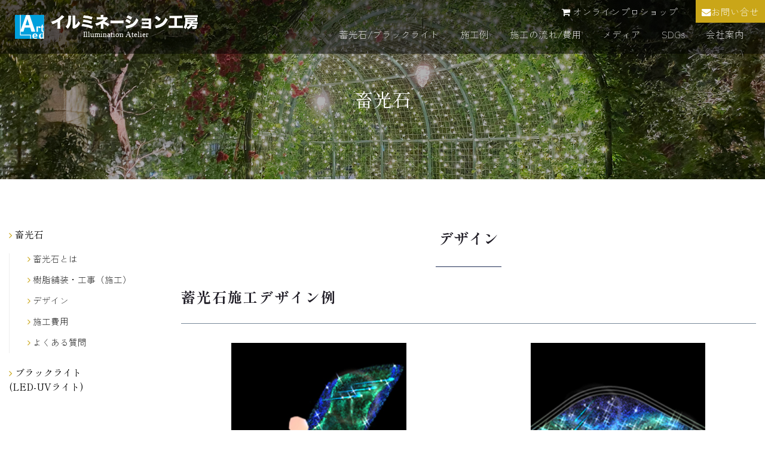

--- FILE ---
content_type: text/html; charset=UTF-8
request_url: https://led-art.jp/cikou-design/
body_size: 10576
content:
	<!doctype html>
	<html lang="ja">
	<head>
		<meta charset="utf-8">
		<meta name="viewport" content="width=device-width,initial-scale=1,user-scalable=no,maximum-scale=1,minimum-scale=1">
		<meta name="description" content="">
		
		<link href="https://maxcdn.bootstrapcdn.com/font-awesome/4.7.0/css/font-awesome.min.css" rel="stylesheet">
		<!-- <link href="https://fonts.googleapis.com/css2?family=Poppins:wght@600;700&display=swap" rel="stylesheet"> -->
		<link rel="preconnect" href="https://fonts.gstatic.com" crossorigin>
		<link href="https://fonts.googleapis.com/css2?family=Klee+One&display=swap" rel="stylesheet">
		<link rel="stylesheet" href="https://use.typekit.net/ixy5aaa.css">
		<link href="https://fonts.googleapis.com/css2?family=Shippori+Mincho:wght@400;500;600;700;800&family=Spectral:wght@200;300;400;500;600;700;800&family=Zen+Kaku+Gothic+New:wght@300&display=swap" rel="stylesheet">		
		<link href="https://led-art.jp/wp-content/themes/tpl/css/reset.css" rel="stylesheet" />
		<link href="https://led-art.jp/wp-content/themes/tpl/css/style.css?202601210517" rel="stylesheet" />
		<link href="https://led-art.jp/wp-content/themes/tpl/css/sp.css" rel="stylesheet" />
		<link rel="stylesheet" type="text/css" href="https://led-art.jp/wp-content/themes/tpl/css/slick.css"/>
		<link rel="stylesheet" type="text/css" href="https://led-art.jp/wp-content/themes/tpl/css/slick-theme.css"/>
		<script src="//ajax.googleapis.com/ajax/libs/jquery/1/jquery.min.js"></script>
		<script src="//cdn.jsdelivr.net/npm/gsap@3.7.0/dist/gsap.min.js"></script>
		<script src="//cdn.jsdelivr.net/npm/gsap@3.7.0/dist/ScrollTrigger.min.js"></script>
		<script src="https://cdnjs.cloudflare.com/ajax/libs/object-fit-images/3.2.3/ofi.js"></script>
		<script type="text/javascript" src="https://led-art.jp/wp-content/themes/tpl/js/slick.min.js"></script>
		<script src="https://led-art.jp/wp-content/themes/tpl/js/common.min.js"></script>
		<!-- Google tag (gtag.js) -->
		<script async src="https://www.googletagmanager.com/gtag/js?id=G-N600ST7517"></script>
		<script>
		  window.dataLayer = window.dataLayer || [];
		  function gtag(){dataLayer.push(arguments);}
		  gtag('js', new Date());

		  gtag('config', 'G-N600ST7517');
		</script>
    <script type="application/ld+json">
    {
      "@context": "https://schema.org",
      "@type": "FAQPage",
      "mainEntity":{
        "@type": "Question",
        "name": "畜光石とは",
        "acceptedAnswer": {
          "@type": "Answer",
          "text": "<p>畜光石とは、蓄光顔料を含むセラミック骨材、正式には「蓄光発光セラミックス」といいます。 自然光でこの石に紫外線を充電できその光を放出してひかり輝きます。</p><p><a href=https://led-art.jp/cikou/> 詳しくはこちら </a> </p>"
        }
      }
        }
    }
    </script>
		<meta name='robots' content='index, follow, max-image-preview:large, max-snippet:-1, max-video-preview:-1' />

	<!-- This site is optimized with the Yoast SEO plugin v25.4 - https://yoast.com/wordpress/plugins/seo/ -->
	<title>デザイン [蓄光石] | イルミネーション工房</title>
	<link rel="canonical" href="http://led-art.jp.test-wing.com/cikou-design/" />
	<meta property="og:locale" content="ja_JP" />
	<meta property="og:type" content="article" />
	<meta property="og:title" content="デザイン [蓄光石] | イルミネーション工房" />
	<meta property="og:description" content="デザイン 蓄光石施工デザイン例 天の川 1 天の川 2 水中 蓄光石と噴水水深30cｍ位の蓄光石も、蓄光・発光が可能 デザイン施工 キャラクターなどを蓄光石で描くことも可能です。 デザイン 施工 完成 天の川 オーロラ [&hellip;]" />
	<meta property="og:url" content="http://led-art.jp.test-wing.com/cikou-design/" />
	<meta property="og:site_name" content="イルミネーション工房" />
	<meta property="article:modified_time" content="2022-04-21T06:26:35+00:00" />
	<meta property="og:image" content="https://led-art.jp/wp-content/uploads/2025/08/d81668129ca84e7152ec8018740f09dd.jpg" />
	<meta property="og:image:width" content="1280" />
	<meta property="og:image:height" content="960" />
	<meta property="og:image:type" content="image/jpeg" />
	<meta name="twitter:card" content="summary_large_image" />
	<meta name="twitter:site" content="@Led_Artdirector" />
	<script type="application/ld+json" class="yoast-schema-graph">{"@context":"https://schema.org","@graph":[{"@type":"WebPage","@id":"http://led-art.jp.test-wing.com/cikou-design/","url":"http://led-art.jp.test-wing.com/cikou-design/","name":"デザイン [蓄光石] | イルミネーション工房","isPartOf":{"@id":"https://led-art.jp/#website"},"datePublished":"2022-04-21T06:16:33+00:00","dateModified":"2022-04-21T06:26:35+00:00","breadcrumb":{"@id":"http://led-art.jp.test-wing.com/cikou-design/#breadcrumb"},"inLanguage":"ja","potentialAction":[{"@type":"ReadAction","target":["http://led-art.jp.test-wing.com/cikou-design/"]}]},{"@type":"BreadcrumbList","@id":"http://led-art.jp.test-wing.com/cikou-design/#breadcrumb","itemListElement":[{"@type":"ListItem","position":1,"name":"ホーム","item":"https://led-art.jp/"},{"@type":"ListItem","position":2,"name":"デザイン [蓄光石]"}]},{"@type":"WebSite","@id":"https://led-art.jp/#website","url":"https://led-art.jp/","name":"イルミネーション工房","description":"イルミネーション施工・工事・デザインのことなら全国対応の「イルミネーション工房」【東京・大阪】","publisher":{"@id":"https://led-art.jp/#organization"},"potentialAction":[{"@type":"SearchAction","target":{"@type":"EntryPoint","urlTemplate":"https://led-art.jp/?s={search_term_string}"},"query-input":{"@type":"PropertyValueSpecification","valueRequired":true,"valueName":"search_term_string"}}],"inLanguage":"ja"},{"@type":"Organization","@id":"https://led-art.jp/#organization","name":"イルミネーション工房","url":"https://led-art.jp/","logo":{"@type":"ImageObject","inLanguage":"ja","@id":"https://led-art.jp/#/schema/logo/image/","url":"https://led-art.jp/wp-content/uploads/2022/02/indentity_img.jpg","contentUrl":"https://led-art.jp/wp-content/uploads/2022/02/indentity_img.jpg","width":185,"height":152,"caption":"イルミネーション工房"},"image":{"@id":"https://led-art.jp/#/schema/logo/image/"},"sameAs":["https://x.com/Led_Artdirector","https://www.instagram.com/illumi_led_art/"]}]}</script>
	<!-- / Yoast SEO plugin. -->


<link rel="alternate" title="oEmbed (JSON)" type="application/json+oembed" href="https://led-art.jp/wp-json/oembed/1.0/embed?url=https%3A%2F%2Fled-art.jp%2Fcikou-design%2F" />
<link rel="alternate" title="oEmbed (XML)" type="text/xml+oembed" href="https://led-art.jp/wp-json/oembed/1.0/embed?url=https%3A%2F%2Fled-art.jp%2Fcikou-design%2F&#038;format=xml" />
<style id='wp-img-auto-sizes-contain-inline-css' type='text/css'>
img:is([sizes=auto i],[sizes^="auto," i]){contain-intrinsic-size:3000px 1500px}
/*# sourceURL=wp-img-auto-sizes-contain-inline-css */
</style>
<style id='wp-emoji-styles-inline-css' type='text/css'>

	img.wp-smiley, img.emoji {
		display: inline !important;
		border: none !important;
		box-shadow: none !important;
		height: 1em !important;
		width: 1em !important;
		margin: 0 0.07em !important;
		vertical-align: -0.1em !important;
		background: none !important;
		padding: 0 !important;
	}
/*# sourceURL=wp-emoji-styles-inline-css */
</style>
<style id='wp-block-library-inline-css' type='text/css'>
:root{--wp-block-synced-color:#7a00df;--wp-block-synced-color--rgb:122,0,223;--wp-bound-block-color:var(--wp-block-synced-color);--wp-editor-canvas-background:#ddd;--wp-admin-theme-color:#007cba;--wp-admin-theme-color--rgb:0,124,186;--wp-admin-theme-color-darker-10:#006ba1;--wp-admin-theme-color-darker-10--rgb:0,107,160.5;--wp-admin-theme-color-darker-20:#005a87;--wp-admin-theme-color-darker-20--rgb:0,90,135;--wp-admin-border-width-focus:2px}@media (min-resolution:192dpi){:root{--wp-admin-border-width-focus:1.5px}}.wp-element-button{cursor:pointer}:root .has-very-light-gray-background-color{background-color:#eee}:root .has-very-dark-gray-background-color{background-color:#313131}:root .has-very-light-gray-color{color:#eee}:root .has-very-dark-gray-color{color:#313131}:root .has-vivid-green-cyan-to-vivid-cyan-blue-gradient-background{background:linear-gradient(135deg,#00d084,#0693e3)}:root .has-purple-crush-gradient-background{background:linear-gradient(135deg,#34e2e4,#4721fb 50%,#ab1dfe)}:root .has-hazy-dawn-gradient-background{background:linear-gradient(135deg,#faaca8,#dad0ec)}:root .has-subdued-olive-gradient-background{background:linear-gradient(135deg,#fafae1,#67a671)}:root .has-atomic-cream-gradient-background{background:linear-gradient(135deg,#fdd79a,#004a59)}:root .has-nightshade-gradient-background{background:linear-gradient(135deg,#330968,#31cdcf)}:root .has-midnight-gradient-background{background:linear-gradient(135deg,#020381,#2874fc)}:root{--wp--preset--font-size--normal:16px;--wp--preset--font-size--huge:42px}.has-regular-font-size{font-size:1em}.has-larger-font-size{font-size:2.625em}.has-normal-font-size{font-size:var(--wp--preset--font-size--normal)}.has-huge-font-size{font-size:var(--wp--preset--font-size--huge)}.has-text-align-center{text-align:center}.has-text-align-left{text-align:left}.has-text-align-right{text-align:right}.has-fit-text{white-space:nowrap!important}#end-resizable-editor-section{display:none}.aligncenter{clear:both}.items-justified-left{justify-content:flex-start}.items-justified-center{justify-content:center}.items-justified-right{justify-content:flex-end}.items-justified-space-between{justify-content:space-between}.screen-reader-text{border:0;clip-path:inset(50%);height:1px;margin:-1px;overflow:hidden;padding:0;position:absolute;width:1px;word-wrap:normal!important}.screen-reader-text:focus{background-color:#ddd;clip-path:none;color:#444;display:block;font-size:1em;height:auto;left:5px;line-height:normal;padding:15px 23px 14px;text-decoration:none;top:5px;width:auto;z-index:100000}html :where(.has-border-color){border-style:solid}html :where([style*=border-top-color]){border-top-style:solid}html :where([style*=border-right-color]){border-right-style:solid}html :where([style*=border-bottom-color]){border-bottom-style:solid}html :where([style*=border-left-color]){border-left-style:solid}html :where([style*=border-width]){border-style:solid}html :where([style*=border-top-width]){border-top-style:solid}html :where([style*=border-right-width]){border-right-style:solid}html :where([style*=border-bottom-width]){border-bottom-style:solid}html :where([style*=border-left-width]){border-left-style:solid}html :where(img[class*=wp-image-]){height:auto;max-width:100%}:where(figure){margin:0 0 1em}html :where(.is-position-sticky){--wp-admin--admin-bar--position-offset:var(--wp-admin--admin-bar--height,0px)}@media screen and (max-width:600px){html :where(.is-position-sticky){--wp-admin--admin-bar--position-offset:0px}}
/*wp_block_styles_on_demand_placeholder:6970615520ef3*/
/*# sourceURL=wp-block-library-inline-css */
</style>
<style id='classic-theme-styles-inline-css' type='text/css'>
/*! This file is auto-generated */
.wp-block-button__link{color:#fff;background-color:#32373c;border-radius:9999px;box-shadow:none;text-decoration:none;padding:calc(.667em + 2px) calc(1.333em + 2px);font-size:1.125em}.wp-block-file__button{background:#32373c;color:#fff;text-decoration:none}
/*# sourceURL=/wp-includes/css/classic-themes.min.css */
</style>
<link rel='stylesheet' id='wp-pagenavi-css' href='https://led-art.jp/wp-content/plugins/wp-pagenavi/pagenavi-css.css?ver=2.70' type='text/css' media='all' />
<link rel="https://api.w.org/" href="https://led-art.jp/wp-json/" /><link rel="alternate" title="JSON" type="application/json" href="https://led-art.jp/wp-json/wp/v2/pages/2976" /><link rel="icon" href="https://led-art.jp/wp-content/uploads/2022/02/cropped-indentity_img-32x32.jpg" sizes="32x32" />
<link rel="icon" href="https://led-art.jp/wp-content/uploads/2022/02/cropped-indentity_img-192x192.jpg" sizes="192x192" />
<link rel="apple-touch-icon" href="https://led-art.jp/wp-content/uploads/2022/02/cropped-indentity_img-180x180.jpg" />
<meta name="msapplication-TileImage" content="https://led-art.jp/wp-content/uploads/2022/02/cropped-indentity_img-270x270.jpg" />
	</head>
	<body>

		<header>
			<div class="pc_none">
				<div class="sp_tel pc_none"><a href="tel:0120-449-307"><i class="fa fa-phone" aria-hidden="true"></i></a></div>
				<div id="nav-drawer">
					<input id="nav-input" type="checkbox" class="nav-unshown">
					<label id="nav-open" for="nav-input"><span></span><span></span><span></span></label>
					<label class="nav-unshown" id="nav-close" for="nav-input"></label>
					<div id="nav-content">
						<div class="box">
							<ul>
								<li><a href="https://led-art.jp">HOME</a></li>
								<li><a href="https://led-art.jp/cikou">蓄光石/ブラックライト</a></li>
								<li>
									<a href="https://led-art.jp/%E6%96%BD%E5%B7%A5%E4%BA%8B%E4%BE%8B/" class="parent">
										施工例
										<p class="icon">
											<span></span>
											<span></span>
										</p>
									</a>
									<ul>
										<li>
											<a href="" class="parent">お客様別
												<p class="icon">
													<span></span>
													<span></span>
												</p>
											</a>
											<ul>
																																						<li>
														<a href="https://led-art.jp/case_cat/owner/%e8%a1%8c%e6%94%bf/">
															行政														</a>
													</li>
																																							<li>
														<a href="https://led-art.jp/case_cat/owner/school/">
															教育機関														</a>
													</li>
																																							<li>
														<a href="https://led-art.jp/case_cat/owner/bridal/">
															ブライダル														</a>
													</li>
																																							<li>
														<a href="https://led-art.jp/case_cat/owner/hotel/">
															宿泊施設														</a>
													</li>
																																							<li>
														<a href="https://led-art.jp/case_cat/owner/building/">
															店舗/ビル/建設現場														</a>
													</li>
																																							<li>
														<a href="https://led-art.jp/case_cat/owner/hospital/">
															医療・福祉/住宅関連														</a>
													</li>
																																							<li>
														<a href="https://led-art.jp/case_cat/owner/park/">
															公共/文化/宗教施設														</a>
													</li>
																																							<li>
														<a href="https://led-art.jp/case_cat/owner/shopping/">
															商業施設（ショッピングセンター/タワー）														</a>
													</li>
																																							<li>
														<a href="https://led-art.jp/case_cat/owner/sa/">
															商業施設（商店街/ゴルフ場/SA/ドライブイン）														</a>
													</li>
																																							<li>
														<a href="https://led-art.jp/case_cat/owner/other/">
															その他														</a>
													</li>
																																							<li>
														<a href="https://led-art.jp/case_cat/owner/suggestion/">
															提案														</a>
													</li>
																								</ul>
										</li>
										<li>
											<a href="" class="parent">パターン別
												<p class="icon">
													<span></span>
													<span></span>
												</p>
											</a>
											<ul>
																																						<li>
														<a href="https://led-art.jp/case_cat/pattern/trees/">
															街路樹、擬似木・ランドスケープ														</a>
													</li>
																																							<li>
														<a href="https://led-art.jp/case_cat/pattern/christmas/">
															クリスマスツリー														</a>
													</li>
																																							<li>
														<a href="https://led-art.jp/case_cat/pattern/motif/">
															モチーフ														</a>
													</li>
																																							<li>
														<a href="https://led-art.jp/case_cat/pattern/window/">
															ウインドウ内施工														</a>
													</li>
																																							<li>
														<a href="https://led-art.jp/case_cat/pattern/event/">
															イベント・その他														</a>
													</li>
																																							<li>
														<a href="https://led-art.jp/case_cat/pattern/blacklight/">
															蓄光石														</a>
													</li>
																																							<li>
														<a href="https://led-art.jp/case_cat/pattern/led/">
															ＬＥＤブラックライト														</a>
													</li>
																																							<li>
														<a href="https://led-art.jp/case_cat/pattern/light/">
															ライトアップ・照明														</a>
													</li>
																								</ul>
										</li>
										<li>
											<a href="" class="parent">地域別
												<p class="icon">
													<span></span>
													<span></span>
												</p>
											</a>
											<ul>
																																						<li>
														<a href="https://led-art.jp/case_cat/area/hokkaido/">
															北海道・東北														</a>
													</li>
																																							<li>
														<a href="https://led-art.jp/case_cat/area/kanto/">
															関東														</a>
													</li>
																																							<li>
														<a href="https://led-art.jp/case_cat/area/sinetsu/">
															甲信越														</a>
													</li>
																																							<li>
														<a href="https://led-art.jp/case_cat/area/hokuriku/">
															北陸														</a>
													</li>
																																							<li>
														<a href="https://led-art.jp/case_cat/area/toukai/">
															東海														</a>
													</li>
																																							<li>
														<a href="https://led-art.jp/case_cat/area/kansai/">
															関西														</a>
													</li>
																																							<li>
														<a href="https://led-art.jp/case_cat/area/sanyo/">
															山陽・山陰														</a>
													</li>
																																							<li>
														<a href="https://led-art.jp/case_cat/area/sikoku/">
															四国														</a>
													</li>
																																							<li>
														<a href="https://led-art.jp/case_cat/area/kyusyu/">
															九州・沖縄														</a>
													</li>
																								</ul>
										</li>	
										<li><a href="https://led-art.jp/all_cases/">全て表示する</a></li>
									</ul>
								</li>
								<li><a href="https://led-art.jp/flow">施工の流れ/費用</a></li>
								<li><a href="https://led-art.jp/maintenance">メンテナンス/リース</a></li>
								<li><a href="https://led-art.jp/medias">メディア</a></li>
								<li><a href="https://led-art.jp/sdgs">SDGs</a></li>
								<li><a href="https://led-art.jp/company">会社案内</a></li>
								<li><a href="http://www.black-light.jp/" target="_blank">オンラインプロショップ</a></li>
								<li><a href="https://led-art.jp/contact">お問い合せ</a></li>
							</ul>
						</div>
						<div class="sns">
							<ul>
								<li><a href="https://twitter.com/Led_Artdirector" target="_blank" rel="noopener noreferrer">
									<img src="https://led-art.jp/wp-content/themes/tpl/img/twitter.png"></a></li>
								<li><a href="" target="_blank"><img src="https://led-art.jp/wp-content/themes/tpl/img/line.png"></a></li>
								<li><a href="https://www.youtube.com/channel/UC-_C5OkRoiPjjUa1gWr28SQ/videos" target="_blank">
									<img src="https://led-art.jp/wp-content/themes/tpl/img/youtube.png"></a></li>
								<li><a href="https://www.instagram.com/illumi_led_art/" target="_blank">
									<img src="https://led-art.jp/wp-content/themes/tpl/img/instagram.png"></a></li>								
							</ul>
						</div>
					</div>
				</div>
			</div>
		</header>
		<!-- header -->

		<div class="top__header">
			<div class="tagline">
				<h1 class="logo"><a href="https://led-art.jp"><img src="https://led-art.jp/wp-content/themes/tpl/img/logo.svg" alt=""></a></h1>
				<div class="box sp_none">
					<div class="head_sub">
						<ul>
							<li><a href="https://black-light.ssl-link.jp/products/list.php" target="_blank"><i class="fa fa-shopping-cart" aria-hidden="true"></i> オンラインプロショップ</a></li>
							<li><a href="https://led-art.jp/contact"><i class="fa fa-envelope" aria-hidden="true"></i>お問い合せ</a></li>
						</ul>
					</div>
					<nav>
						<ul id="pc_nav">
							<li><a href="https://led-art.jp/cikou">蓄光石/ブラックライト</a></li>		
							<li>
								<a href="https://led-art.jp/%E6%96%BD%E5%B7%A5%E4%BA%8B%E4%BE%8B/">施工例</a>
								<div class="pc_dropdown">
									<div class="outer">
										<div class="inner">
											<section>
												<div class="left">
													<p>お客様別</p>
												</div>
												<div class="right">
													<ul>
																																												<li>
																<a href="https://led-art.jp/case_cat/owner/%e8%a1%8c%e6%94%bf/">
																	行政																</a>
															</li>
																																													<li>
																<a href="https://led-art.jp/case_cat/owner/school/">
																	教育機関																</a>
															</li>
																																													<li>
																<a href="https://led-art.jp/case_cat/owner/bridal/">
																	ブライダル																</a>
															</li>
																																													<li>
																<a href="https://led-art.jp/case_cat/owner/hotel/">
																	宿泊施設																</a>
															</li>
																																													<li>
																<a href="https://led-art.jp/case_cat/owner/building/">
																	店舗/ビル/建設現場																</a>
															</li>
																																													<li>
																<a href="https://led-art.jp/case_cat/owner/hospital/">
																	医療・福祉/住宅関連																</a>
															</li>
																																													<li>
																<a href="https://led-art.jp/case_cat/owner/park/">
																	公共/文化/宗教施設																</a>
															</li>
																																													<li>
																<a href="https://led-art.jp/case_cat/owner/shopping/">
																	商業施設（ショッピングセンター/タワー）																</a>
															</li>
																																													<li>
																<a href="https://led-art.jp/case_cat/owner/sa/">
																	商業施設（商店街/ゴルフ場/SA/ドライブイン）																</a>
															</li>
																																													<li>
																<a href="https://led-art.jp/case_cat/owner/other/">
																	その他																</a>
															</li>
																																													<li>
																<a href="https://led-art.jp/case_cat/owner/suggestion/">
																	提案																</a>
															</li>
																												</ul>
												</div>
											</section>
											<section>
												<div class="left">
													<p>パターン別</p>
												</div>
												<div class="right">
													<ul>
																																												<li>
																<a href="https://led-art.jp/case_cat/pattern/trees/">
																	街路樹、擬似木・ランドスケープ																</a>
															</li>
																																													<li>
																<a href="https://led-art.jp/case_cat/pattern/christmas/">
																	クリスマスツリー																</a>
															</li>
																																													<li>
																<a href="https://led-art.jp/case_cat/pattern/motif/">
																	モチーフ																</a>
															</li>
																																													<li>
																<a href="https://led-art.jp/case_cat/pattern/window/">
																	ウインドウ内施工																</a>
															</li>
																																													<li>
																<a href="https://led-art.jp/case_cat/pattern/event/">
																	イベント・その他																</a>
															</li>
																																													<li>
																<a href="https://led-art.jp/case_cat/pattern/blacklight/">
																	蓄光石																</a>
															</li>
																																													<li>
																<a href="https://led-art.jp/case_cat/pattern/led/">
																	ＬＥＤブラックライト																</a>
															</li>
																																													<li>
																<a href="https://led-art.jp/case_cat/pattern/light/">
																	ライトアップ・照明																</a>
															</li>
																												</ul>
												</div>
											</section>
											<section>
												<div class="left">
													<p>地域別</p>
												</div>
												<div class="right">
													<ul>
																																												<li>
																<a href="https://led-art.jp/case_cat/area/hokkaido/">
																	北海道・東北																</a>
															</li>
																																													<li>
																<a href="https://led-art.jp/case_cat/area/kanto/">
																	関東																</a>
															</li>
																																													<li>
																<a href="https://led-art.jp/case_cat/area/sinetsu/">
																	甲信越																</a>
															</li>
																																													<li>
																<a href="https://led-art.jp/case_cat/area/hokuriku/">
																	北陸																</a>
															</li>
																																													<li>
																<a href="https://led-art.jp/case_cat/area/toukai/">
																	東海																</a>
															</li>
																																													<li>
																<a href="https://led-art.jp/case_cat/area/kansai/">
																	関西																</a>
															</li>
																																													<li>
																<a href="https://led-art.jp/case_cat/area/sanyo/">
																	山陽・山陰																</a>
															</li>
																																													<li>
																<a href="https://led-art.jp/case_cat/area/sikoku/">
																	四国																</a>
															</li>
																																													<li>
																<a href="https://led-art.jp/case_cat/area/kyusyu/">
																	九州・沖縄																</a>
															</li>
																												</ul>
												</div>
											</section>		
										</div>
									</div>
								</div>
							</li>
							<li><a href="https://led-art.jp/flow">施工の流れ/費用</a></li>
							<li><a href="https://led-art.jp/medias">メディア</a></li>
							<li><a href="https://led-art.jp/sdgs">SDGs</a></li>
							<li><a href="https://led-art.jp/company">会社案内</a></li>							
						</ul>
					</nav>
				</div>
			</div>
		</div>


	<div class="second_main_img second__bg bg_translate_y">
		<div class="outer">
			<h1 class="sub_ttl">畜光石</h1>
		</div>
	</div>

	<main>
		<div class="wrapper">
			<section class="case">
				<div class="l">
					<nav>
						<p class="sub_ttl"><a><span><i class="fa fa-angle-right" aria-hidden="true"></i></span> 畜光石</a></p>
						<ul>
							<li><a href="https://led-art.jp/cikou"><span><i class="fa fa-angle-right" aria-hidden="true"></i></span> 畜光石とは</a></li>
							<li><a href="https://led-art.jp/cikou-sekou"><span><i class="fa fa-angle-right" aria-hidden="true"></i></span> 樹脂舗装・工事（施工）</a></li>
							<li><a href="https://led-art.jp/cikou-design"><span><i class="fa fa-angle-right" aria-hidden="true"></i></span> デザイン</a></li>
							<li><a href="https://led-art.jp/cikou-cost"><span><i class="fa fa-angle-right" aria-hidden="true"></i></span> 施工費用</a></li>
							<li><a href="https://led-art.jp/cikou-qa"><span><i class="fa fa-angle-right" aria-hidden="true"></i></span> よくある質問</a></li>
						</ul>
						<p class="sub_ttl"><a href="https://led-art.jp/led-black-light" target="_blank"><span><i class="fa fa-angle-right" aria-hidden="true"></i></span> ブラックライト<br>(LED-UVライト)</a></p>
					</nav>
				</div>

				<div class="r">
											<section class="js-bottom-anime">
  <h2 class="middle_ttl">デザイン</h2>
  <!--<p class="local_lead">
  
  </p>-->

  <section class="mb_40">
    <h3 class="local_ttl">蓄光石施工デザイン例</h3>
    <div class="half__column mb_40">
      <div class="box aspect_pic">
        <figure class="center"><img decoding="async" src="https://led-art.jp/wp-content/themes/tpl/img/cikou-design_img01.jpg" alt="" class="img_w100"></figure>
        <p class="center mt_10">天の川 1</p>
      </div>
      <div class="box aspect_pic">
        <figure class="center"><img decoding="async" src="https://led-art.jp/wp-content/themes/tpl/img/cikou-design_img02.jpg" alt="" class="img_w100"></figure>
        <p class="center mt_10">天の川 2</p>
      </div>
    </div>

    <h3 class="local_ttl">水中</h3>
    <div class="">
      <figure class="center"><img decoding="async" src="https://led-art.jp/wp-content/themes/tpl/img/cikou-design_img03.jpg" alt="" width="600"></figure>
      <p class="center mt_10">蓄光石と噴水<br>水深30cｍ位の蓄光石も、蓄光・発光が可能</p>
    </div>
  </section>

  <section class="mb_40">
    <h3 class="local_ttl">デザイン施工</h3>
    <p class="mb_10">キャラクターなどを蓄光石で描くことも可能です。</p>
    <ul class="img__ttl_list mb_40">
      <li>
        <figure>
          <img decoding="async" src="https://led-art.jp/wp-content/themes/tpl/img/cikou-design_img04.jpg" alt="" class="img_w100">
        </figure>
        <p class="copy">デザイン</p>
      </li>
      <li>
        <figure>
          <img decoding="async" src="https://led-art.jp/wp-content/themes/tpl/img/cikou-design_img05.jpg" alt="" class="img_w100">
        </figure>
        <p class="copy">施工</p>
      </li>
      <li>
        <figure>
          <img decoding="async" src="https://led-art.jp/wp-content/themes/tpl/img/cikou-design_img06.jpg" alt="" class="img_w100">
        </figure>
        <p class="copy">完成</p>
      </li>
    </ul>
    
    <ul class="half__column mb_20">
      <li class="box aspect_pic">
        <figure>
          <img decoding="async" src="https://led-art.jp/wp-content/themes/tpl/img/cikou-design_img07.jpg" alt="" class="img_w100">
        </figure>
        <p class="center mt_10">天の川</p>
      </li>
      <li class="box">
        <figure>
          <img decoding="async" src="https://led-art.jp/wp-content/themes/tpl/img/cikou-design_img08.jpg" alt="" class="img_w100">
        </figure>
        <p class="center mt_10">オーロラ</p>
      </li>
      <li class="box">
        <figure>
          <img decoding="async" src="https://led-art.jp/wp-content/themes/tpl/img/cikou-design_img09.jpg" alt="" class="img_w100">
        </figure>
        <p class="center mt_10">流星</p>
      </li>
      <li class="box">
        <figure>
          <img decoding="async" src="https://led-art.jp/wp-content/themes/tpl/img/cikou-design_img10.jpg" alt="" class="img_w100">
        </figure>
        <p class="center mt_10">アンドロメダ</p>
      </li>
      <li class="box">
        <figure>
          <img decoding="async" src="https://led-art.jp/wp-content/themes/tpl/img/cikou-design_img11.jpg" alt="" class="img_w100">
        </figure>
        <p class="center mt_10a">きらきら小径<br>（毎日新聞社提供）</p>
      </li>
    </ul>
  </section>

  <section class="mb_40">
    <h3 class="local_ttl">サイン</h3>
    <div class="">
      <figure class="center"><img decoding="async" src="https://led-art.jp/wp-content/themes/tpl/img/cikou-design_img12.jpg" alt="" width="600"></figure>
      <p class="center mt_10">文字やデザインが独特のテイストで光り輝きます。</p>
    </div>
  </section>

  <section class="mb_40">
    <h3 class="local_ttl">蓄光石とブラックライトアートのコラボレーション</h3>
    <section class="mb_40">
      <h4 class="sm_ttl">デザイン例</h4>
      <div class="half__column mb_40">
        <div class="box">
          <figure class="center"><img decoding="async" src="https://led-art.jp/wp-content/themes/tpl/img/cikou-design_img13.jpg" alt="" class="img_w100"></figure>
          <p class="center mt_10">昼</p>
        </div>
        <div class="box">
          <figure class="center"><img decoding="async" src="https://led-art.jp/wp-content/themes/tpl/img/cikou-design_img14.jpg" alt="" class="img_w100"></figure>
          <p class="center mt_10">夜</p>
        </div>
      </div>

      <p class="mb_10">石や壁に蓄光で任意の絵を描くことができます。</p>
      <div class="half__column mb_40">
        <div class="box">
          <figure class="center"><img decoding="async" src="https://led-art.jp/wp-content/themes/tpl/img/cikou-design_img15.jpg" alt="" class="img_w100"></figure>
          <p class="center mt_10">昼</p>
        </div>
        <div class="box">
          <figure class="center"><img decoding="async" src="https://led-art.jp/wp-content/themes/tpl/img/cikou-design_img16.jpg" alt="" class="img_w100"></figure>
          <p class="center mt_10">夜</p>
        </div>
      </div>
      
      <p class="mb_10">ワールド牧場「動物たちのクリスマス」より</p>
      <div class="half__column">
        <div class="box">
          <figure class="center"><img decoding="async" src="https://led-art.jp/wp-content/themes/tpl/img/cikou-design_img17.jpg" alt="" class="img_w100"></figure>
        </div>
        <div class="box">
          <figure class="center"><img decoding="async" src="https://led-art.jp/wp-content/themes/tpl/img/cikou-design_img18.jpg" alt="" class="img_w100"></figure>
        </div>
        <div class="box">
          <figure class="center"><img decoding="async" src="https://led-art.jp/wp-content/themes/tpl/img/cikou-design_img19.jpg" alt="" class="img_w100"></figure>
        </div>
        <div class="box">
          <figure class="center"><img decoding="async" src="https://led-art.jp/wp-content/themes/tpl/img/cikou-design_img20.jpg" alt="" class="img_w100"></figure>
        </div>
      </div>
      
    </section>
  </section>

 
</section>

									</div>
			</section>
		</div>
	</main>

		<section class="common_contact js-bottom-anime">
		<h2 class="ttl Caslon js-bottom-anime">Contact<br></h2>
		<p class="center yumincho">ライトアップやイルミネーション等<br class="pc_none">お見積りのご依頼やご不明点があれば<br>お気軽にお問い合わせください。</p>
		<ul>
			<li>
				<address class="">
					<a href="tel:0120449307"><span>tel：</span>0120-449-307</a>
				</address>
				<p class="center">( 受付：平日9：30～18：00 )</p>
			</li>
		</ul>
		<a href="https://led-art.jp/contact" class="btn">お問い合わせ・お見積もり</a>
	</section>
	<div class="pagetop_icon sp_none" id="page_top">
	<a href="#"><img src="https://led-art.jp/wp-content/themes/tpl/img/pagetop.svg"></a>
</div>

<footer class="js-bottom-anime">
	<div class="wrapper">
		<div class="link">
			<div class="mb_40 online_btn">
				<ul>
					<li><a href="https://black-light.ssl-link.jp/products/list.php" target="_blank">オンラインショップ</a></li>
					<li><a href="http://www.black-light.jp/" target="_blank">ブラックライト工房</a></li>
				</ul>
			</div>
			<ul>
				<li><a href="https://led-art.jp/cikou">蓄光石</a></li>
				<li><a href="https://led-art.jp/all_cases">施工例</a></li>
				<li><a href="https://led-art.jp/flow">施工の流れ/費用</a></li>
<!-- 				<li><a href="https://led-art.jp/maintenance">メンテナンス/リース</a></li> -->
				<li><a href="https://led-art.jp/medias">メディア</a></li>
				<li><a href="https://led-art.jp/company">会社案内</a></li>
				<li><a href="https://led-art.jp/contact">Contact</a></li>
				<li><a href="https://led-art.jp/privacy">プライバシーポリシー</a></li>
			</ul>
<!-- 			<figure class="center">
				<a href="http://www.black-light.jp/" target="_blank"><img src="https://led-art.jp/wp-content/themes/tpl/img/online.png"></a>
			</figure> -->
		</div>

		<div class="sns">
			<ul>
				<li><a href="https://plaza.rakuten.co.jp/denkoniwashi/" target="_blank">
					<img src="https://led-art.jp/wp-content/themes/tpl/img/blog.png"></a></li>				
				<li><a href="https://twitter.com/Led_Artdirector" target="_blank" rel="noopener noreferrer">
					<img src="https://led-art.jp/wp-content/themes/tpl/img/twitter.png"></a></li>
			<!--	<li><a href="" target="_blank"><img src="https://led-art.jp/wp-content/themes/tpl/img/line.png"></a></li>-->
				<li><a href="https://www.youtube.com/channel/UC-_C5OkRoiPjjUa1gWr28SQ/videos" target="_blank">
					<img src="https://led-art.jp/wp-content/themes/tpl/img/youtube.png"></a></li>
				<li><a href="https://www.instagram.com/illumi_led_art/" target="_blank">
					<img src="https://led-art.jp/wp-content/themes/tpl/img/instagram.png"></a></li>

			</ul>
		</div>

		<figure class="f_logo">
			<img src="https://led-art.jp/wp-content/themes/tpl/img/f_logo.svg">
		</figure>

		<p class="copy">Copyright(C) Life Creation CO.,LTD. All rights reserved.</p>
	</div>
</footer>
<script type="speculationrules">
{"prefetch":[{"source":"document","where":{"and":[{"href_matches":"/*"},{"not":{"href_matches":["/wp-*.php","/wp-admin/*","/wp-content/uploads/*","/wp-content/*","/wp-content/plugins/*","/wp-content/themes/tpl/*","/*\\?(.+)"]}},{"not":{"selector_matches":"a[rel~=\"nofollow\"]"}},{"not":{"selector_matches":".no-prefetch, .no-prefetch a"}}]},"eagerness":"conservative"}]}
</script>
<script id="wp-emoji-settings" type="application/json">
{"baseUrl":"https://s.w.org/images/core/emoji/17.0.2/72x72/","ext":".png","svgUrl":"https://s.w.org/images/core/emoji/17.0.2/svg/","svgExt":".svg","source":{"concatemoji":"https://led-art.jp/wp-includes/js/wp-emoji-release.min.js?ver=6.9"}}
</script>
<script type="module">
/* <![CDATA[ */
/*! This file is auto-generated */
const a=JSON.parse(document.getElementById("wp-emoji-settings").textContent),o=(window._wpemojiSettings=a,"wpEmojiSettingsSupports"),s=["flag","emoji"];function i(e){try{var t={supportTests:e,timestamp:(new Date).valueOf()};sessionStorage.setItem(o,JSON.stringify(t))}catch(e){}}function c(e,t,n){e.clearRect(0,0,e.canvas.width,e.canvas.height),e.fillText(t,0,0);t=new Uint32Array(e.getImageData(0,0,e.canvas.width,e.canvas.height).data);e.clearRect(0,0,e.canvas.width,e.canvas.height),e.fillText(n,0,0);const a=new Uint32Array(e.getImageData(0,0,e.canvas.width,e.canvas.height).data);return t.every((e,t)=>e===a[t])}function p(e,t){e.clearRect(0,0,e.canvas.width,e.canvas.height),e.fillText(t,0,0);var n=e.getImageData(16,16,1,1);for(let e=0;e<n.data.length;e++)if(0!==n.data[e])return!1;return!0}function u(e,t,n,a){switch(t){case"flag":return n(e,"\ud83c\udff3\ufe0f\u200d\u26a7\ufe0f","\ud83c\udff3\ufe0f\u200b\u26a7\ufe0f")?!1:!n(e,"\ud83c\udde8\ud83c\uddf6","\ud83c\udde8\u200b\ud83c\uddf6")&&!n(e,"\ud83c\udff4\udb40\udc67\udb40\udc62\udb40\udc65\udb40\udc6e\udb40\udc67\udb40\udc7f","\ud83c\udff4\u200b\udb40\udc67\u200b\udb40\udc62\u200b\udb40\udc65\u200b\udb40\udc6e\u200b\udb40\udc67\u200b\udb40\udc7f");case"emoji":return!a(e,"\ud83e\u1fac8")}return!1}function f(e,t,n,a){let r;const o=(r="undefined"!=typeof WorkerGlobalScope&&self instanceof WorkerGlobalScope?new OffscreenCanvas(300,150):document.createElement("canvas")).getContext("2d",{willReadFrequently:!0}),s=(o.textBaseline="top",o.font="600 32px Arial",{});return e.forEach(e=>{s[e]=t(o,e,n,a)}),s}function r(e){var t=document.createElement("script");t.src=e,t.defer=!0,document.head.appendChild(t)}a.supports={everything:!0,everythingExceptFlag:!0},new Promise(t=>{let n=function(){try{var e=JSON.parse(sessionStorage.getItem(o));if("object"==typeof e&&"number"==typeof e.timestamp&&(new Date).valueOf()<e.timestamp+604800&&"object"==typeof e.supportTests)return e.supportTests}catch(e){}return null}();if(!n){if("undefined"!=typeof Worker&&"undefined"!=typeof OffscreenCanvas&&"undefined"!=typeof URL&&URL.createObjectURL&&"undefined"!=typeof Blob)try{var e="postMessage("+f.toString()+"("+[JSON.stringify(s),u.toString(),c.toString(),p.toString()].join(",")+"));",a=new Blob([e],{type:"text/javascript"});const r=new Worker(URL.createObjectURL(a),{name:"wpTestEmojiSupports"});return void(r.onmessage=e=>{i(n=e.data),r.terminate(),t(n)})}catch(e){}i(n=f(s,u,c,p))}t(n)}).then(e=>{for(const n in e)a.supports[n]=e[n],a.supports.everything=a.supports.everything&&a.supports[n],"flag"!==n&&(a.supports.everythingExceptFlag=a.supports.everythingExceptFlag&&a.supports[n]);var t;a.supports.everythingExceptFlag=a.supports.everythingExceptFlag&&!a.supports.flag,a.supports.everything||((t=a.source||{}).concatemoji?r(t.concatemoji):t.wpemoji&&t.twemoji&&(r(t.twemoji),r(t.wpemoji)))});
//# sourceURL=https://led-art.jp/wp-includes/js/wp-emoji-loader.min.js
/* ]]> */
</script>
</body>
</html>



--- FILE ---
content_type: text/css
request_url: https://led-art.jp/wp-content/themes/tpl/css/style.css?202601210517
body_size: 13740
content:
@charset "UTF-8";
* {
  min-height: 0;
  min-width: 0;
}

/*/////////// base ////////////*/
html {
  -webkit-text-size-adjust: 100%;
  scroll-behavior: smooth;
}

body {
/*  font-family: "Klee One", cursive, "游ゴシック", "游ゴシック体", "ヒラギノ角ゴ Pro W3", "メイリオ", sans-serif; */
	font-family: 'Zen Kaku Gothic New', "HG明朝E", "ＭＳ Ｐ明朝", sans-serif;
  font-size: 97%;
  line-height: 1.2;
  color: #211E27;
  background: #FFF none no-repeat 0 0 scroll;
  box-sizing: border-box;
  margin: 0px;
  padding: 0px;
  overflow-x: hidden;
}

.Klee {
	font-family : "Klee One", cursive;
}

.Caslon {
  font-family: adobe-caslon-pro, serif;
  font-weight: 400;
  font-style: normal;
}
.Georgia{
	font-family: Georgia, serif;
}

.Shippori_M{
font-family: 'Shippori Mincho', serif;
}
.Spectral{
font-family: 'Spectral', serif;
}

.slick-slide img{
	width:100%;
}

/*  アニメーションスタイル
-------------------------------------------*/
.bg-open-right {
  position: relative;
  z-index: 0;
}
.bg-open-right::after {
  content: "";
  background: #111215;
  width: 100%;
  height: 100%;
  position: absolute;
  top: 0;
  left: 0;
  z-index: 10;
  transition: left 1s ease-in-out;
}
.bg-open-right.is-show::after {
  left: 100vw;
}

.bg-open-left {
  position: relative;
  z-index: 0;
}
.bg-open-left::after {
  content: "";
  background: #111215;
  width: 100%;
  height: 100%;
  position: absolute;
  top: 0;
  right: 0;
  z-index: 10;
  transition: right 1s ease-in-out;
}
.bg-open-left.is-show::after {
  right: 100vw;
}

.slide-left {
  position: relative;
  left: 100vw;
  transition: left 860ms ease-in-out;
}
.slide-left.is-show {
  left: 0;
}

.slide-right {
  position: relative;
  right: 100vw;
  transition: right 860ms ease-in-out;
}
.slide-right.is-show {
  right: 0;
}

.slide-up {
  position: relative;
  top: 10%;
  opacity: 0;
  transition: top 860ms, opacity 1s;
}
.slide-up.is-show {
  top: 0;
  opacity: 1;
}

.yumincho {
  font-family: "游明朝", YuMincho, "ヒラギノ明朝 ProN W3", "Hiragino Mincho ProN", "HG明朝E", "ＭＳ Ｐ明朝", serif;
}

.mincho {
  font-family: "ヒラギノ明朝 ProN W3", "Hiragino Mincho ProN", "HG明朝E", "ＭＳ Ｐ明朝", serif;
}

img {
  height: auto;
  vertical-align: bottom;
  max-width: 100%;
}

.close {
  animation: anim 0.8s forwards;
  animation-timing-function: cubic-bezier(0.755, 0.05, 0.855, 0.06);
  pointer-events: none;
}

@keyframes anim {
  0% {
    height: 100vh;
  }
  100% {
    height: 0px;
  }
}
@keyframes anim_tate {
  0% {
    transform: translateY(0px);
  }
  100% {
    transform: translateY(-50px);
    opacity: 0;
  }
}
.explain {
  line-height: 1.6;
}
.explain a {
  text-decoration: underline;
}

.content {
  width: 100%;
  display: flex;
  flex-wrap: wrap;
  justify-content: space-between;
}
.content .main {
  width: 100%;
}

.img_w100 {
  width: 100%;
}

.img_max100 {
  max-width: 100%;
}

.clearfix, .wrapper, .main_wrapper {
  *zoom: 1;
}
.clearfix:after, .wrapper:after, .main_wrapper:after {
  content: "";
  display: table;
  clear: both;
}

a {
  text-decoration: none;
  color: #000;
}

p {
  line-height: 1.6;
}

strong {
  font-weight: 700;
  font-size: 104%;
}

.fixed {
  position: fixed !important;
  z-index: 1000;
  width: 100%;
  left: 0px;
  background: rgba(0, 0, 0, 0.5);
  top: 0px;
  box-sizing: border-box;
}

.pt_20 {
  padding-top: 20px;
}

.mr_0 {
  margin-right: 0px !important;
}

.mt_10 {
  margin-top: 10px;
}

.mt_20 {
  margin-top: 20px;
}

.mt_30 {
  margin-top: 30px;
}

.mt_40 {
  margin-top: 40px;
}

.mt_60 {
  margin-top: 60px;
}

.mb_10 {
  margin-bottom: 10px;
}

.mb_20 {
  margin-bottom: 20px;
}

.mb_40 {
  margin-bottom: 40px;
}

.mb_60 {
  margin-bottom: 60px;
}

.img__border {
  border: 1px solid #CCC;
  box-sizing: border-box;
}

strong {
  font-weight: 700;
}

sup {
  font-size: 54%;
}

.pc_none {
  display: none;
}

@keyframes vertical {
  0% {
    transform: translateY(-10px);
  }
  100% {
    transform: translateY(0px);
  }
}
.pagetop_icon {
  position: fixed;
  right: 20px;
  bottom: -140px;
  z-index: 90;
}

.center {
  text-align: center;
}

.align_right {
  text-align: right;
}

.sm_font {
  font-size: 74%;
}

.align_left {
  text-align: left !important;
}

.map {
  width: 100%;
  height: 700px;
  margin-bottom: 30px;
}

.content_block {
  padding: 80px 0px 40px;
}

.sub__wrap {
  max-width: 960px;
  box-sizing: border-box;
  margin: 0px auto;
  width: 100%;
}

.small__wrap {
  max-width: 920px;
  box-sizing: border-box;
  margin: 0px auto;
  width: 100%;
  padding: 0px 20px;
}

.point {
  background: #f5f7fa;
  font-weight: bold;
  padding: 20px;
  box-sizing: border-box;
  line-height: 1.5;
}
.point .sub_ttl {
  font-size: 154%;
  text-align: center;
  color: #111215;
}
.point .sub_ttl span {
  font-size: 60%;
}

.point_l .sub_ttl {
  background: #202F55;
  padding: 20px;
  box-sizing: border-box;
  color: #FFF;
  font-size: 174%;
  text-align: center;
}
.point_l .sub_ttl span {
  font-size: 144%;
  font-weight: bold;
}
.point_l .box {
  webkit-box-shadow: 0 0 8px rgba(0, 0, 0, 0.1);
  box-shadow: 0 0 8px rgba(0, 0, 0, 0.1);
  margin-bottom: 40px;
}
.point_l .box .inner {
  box-sizing: border-box;
  padding: 30px;
}
.point_l .box .inner p {
  font-size: 108%;
}

.privacy_sc {
  width: 100%;
  height: 250px;
  overflow: scroll;
  margin-bottom: 30px;
  border: 1px solid #CCC;
  box-sizing: border-box;
  padding: 20px;
  line-height: 1.5;
}

.common_btn {
  max-width: 400px;
  width: 100%;
  background: #CAA618;
  position: relative;
  color: #FFF;
  font-size: 104%;
  display: block;
  text-align: center;
  margin: 0px auto;
  padding: 20px;
  box-sizing: border-box;
  transition: 0.5s all;
}
.common_btn:hover {
  opacity: 0.6;
}
.common_btn:after {
  content: "\f105";
  font-family: FontAwesome;
  position: absolute;
  color: #FFF;
  right: 10px;
  font-size: 90%;
  top: 22px;
}

.img__ttl_list {
  display: flex;
  flex-wrap: wrap;
  justify-content: space-between;
  width: 100%;
}
.img__ttl_list:before {
  content: "";
  display: block;
  width: 30%;
  height: 0;
  order: 1;
}
.img__ttl_list li {
  width: 30%;
  margin-bottom: 20px;
}
.img__ttl_list li a {
  display: block;
  transition: 0.5s all;
}
.img__ttl_list li a:hover {
  opacity: 0.7;
}
.img__ttl_list li figure {
  box-sizing: border-box;
  margin-bottom: 10px;
  text-align: center;
}
.img__ttl_list li img {
  max-width: 100%;
}
.img__ttl_list li .copy {
  font-size: 114%;
  position: relative;
  text-align: center;
  box-sizing: border-box;
}

.img_list {
  display: flex;
  flex-wrap: wrap;
  justify-content: space-between;
  position: relative;
}
.img_list .w20 {
  width: 23%;
}
.img_list .w30 {
  width: 32%;
}
.img_list li {
  background: #fff;
  box-shadow: 0 0 15px 0 rgba(0, 0, 0, 0.1);
  -moz-box-shadow: 0 0 15px 0 rgba(0, 0, 0, 0.1);
  -webkit-box-shadow: 0 0 15px 0 rgba(0, 0, 0, 0.1);
  transition: all 0.3s ease-in-out;
  box-sizing: border-box;
  position: relative;
  margin-bottom: 25px;
  padding: 10px;
}
.img_list li img {
  width: 100%;
}

.card__list ul {
  display: flex;
  flex-wrap: wrap;
  justify-content: space-between;
}
.card__list ul li {
  background-color: #fff;
  box-shadow: 0 0 15px rgba(0, 0, 0, 0.1);
  transition: all 0.3s ease-in-out;
  box-sizing: border-box;
  position: relative;
  margin-bottom: 25px;
  padding: 20px;
  width: 32%;
}
.card__list ul li .price {
  font-size: 94%;
  font-weight: 700;
  margin-top: 20px;
  color: #b5b5b5;
}
.card__list ul li .price span {
  font-size: 84%;
}
.card__list ul li figure {
  margin-bottom: 20px;
}
.card__list .w_20 li {
  width: 24%;
}

.itemlist_dl {
  margin-bottom: 15px;
}
.itemlist_dl dt {
  padding-left: 18px;
  margin-bottom: 2px;
  position: relative;
  text-align: left;
  line-height: 1.6;
}
.itemlist_dl dt:before {
  content: "・";
  position: absolute;
  left: 0px;
  top: 0px;
}
.itemlist_dl dt:last-child {
  margin-bottom: 0px;
}
.itemlist_dl dt span {
  display: inline-block;
  background: #333;
  color: #FFF;
  padding: 2px 10px;
}
.itemlist_dl dt a {
  text-decoration: underline;
}

.itemlist_squre {
  display: flex;
  flex-wrap: wrap;
}
.itemlist_squre li {
  padding: 20px 30px;
  text-align: center;
  font-size: 108%;
  margin-right: 30px;
  border: 1px solid #111215;
  margin-bottom: 25px;
}

.itemlist li {
  padding-left: 18px;
  margin-bottom: 2px;
  position: relative;
  text-align: left;
  line-height: 1.6;
  word-break: break-all;
}
.itemlist li:before {
  content: "・";
  position: absolute;
  left: 0px;
  top: 0px;
}
.itemlist li:last-child {
  margin-bottom: 0px;
}
.itemlist li span {
  display: inline-block;
  background: #333;
  color: #FFF;
  padding: 2px 10px;
}
.itemlist li a {
  text-decoration: underline;
}

.list_l_circle {
  margin-bottom: 15px;
}
.list_l_circle li {
  padding-left: 18px;
  margin-bottom: 10px;
  position: relative;
  text-align: left;
  font-weight: 700;
}
.list_l_circle li:before {
  content: "\f111";
  font-family: FontAwesome;
  position: absolute;
  left: 0px;
  top: 3px;
  color: #202F55;
  font-size: 70%;
}
.list_l_circle li:last-child {
  margin-bottom: 0px;
}
.list_l_circle li span {
  display: inline-block;
  background: #333;
  color: #FFF;
  padding: 2px 10px;
}

.checklist li {
  padding-left: 32px;
  margin-bottom: 15px;
  position: relative;
  width: 100% !important;
  box-sizing: border-box;
  font-size: 124%;
  line-height: 1.6;
  text-align: left;
}
.checklist li:before {
  content: "\f00c";
  font-family: FontAwesome;
  position: absolute;
  left: 0px;
  top: 0px;
  color: #202F55;
}
.checklist li:last-child {
  margin-bottom: 0px;
}

.sangaku_pic {
  text-align: center;
  margin-bottom: 30px;
}
.sangaku_pic figcaption {
  font-weight: 700;
  padding-top: 10px;
}

.sangaku article {
  background: #f6f4ef;
  box-sizing: border-box;
  padding: 25px;
  margin-bottom: 25px;
  width: 100%;
  position: relative;
  transition: ease 0.2s;
}
.sangaku article .box {
  display: flex;
  flex-wrap: nowrap;
}
.sangaku article .box .thum {
  max-width: 120px;
  width: 40%;
  margin-right: 20px;
}
.sangaku article .box .thum img {
  width: 100%;
}
.sangaku article .box .txt {
  box-sizing: border-box;
  padding-right: 30px;
}
.sangaku article .box .txt p {
  line-height: 1.5;
}

.sangaku article:hover {
  box-shadow: 0 0 10px rgba(0, 0, 0, 0.3);
}

.sangaku article:hover .sub_ttl {
  text-decoration: underline;
}

.sangaku article:hover:after {
  right: 10px;
}

.sangaku article .sub_ttl {
  font-weight: bold;
  font-size: 154%;
  margin-bottom: 15px;
}

.sangaku article:after {
  content: "\f105";
  font-family: FontAwesome;
  position: absolute;
  top: 50%;
  transform: translateY(-50%);
  -webkit-transform: translateY(-50%);
  right: 25px;
  color: #0058CA;
  font-size: 300%;
  transition: ease 0.2s;
}

.sangaku article a {
  display: block;
}

.access section {
  display: flex;
  flex-wrap: wrap;
  justify-content: space-between;
  margin-bottom: 50px;
}
.access section .gmap {
  width: 100%;
  height: 100%;
}
.access section .left {
  width: 35%;
  position: relative;
}
.access section .left img {
  width: 100%;
}
.access section .left table {
  width: 100%;
  border-collapse: collapse;
  border-spacing: 0px;
  border: none;
  box-sizing: border-box;
}
.access section .left table tr {
  width: 100%;
  border-bottom: 1px solid #CCC;
}
.access section .left table tr:first-child {
  border-top: 1px solid #CCC;
}
.access section .left table th, .access section .left table td {
  box-sizing: border-box;
  padding: 20px;
  vertical-align: middle;
}
.access section .left table th {
  font-size: 84%;
  width: 30%;
  background-color: #F6F7FB;
}
.access section .left table th span {
  font-size: 184%;
}
.access section .left .inner {
  width: 100%;
  line-height: 1.7;
}
.access section .left .inner .icon {
  display: flex;
  flex-wrap: nowrap;
}
.access section .left .inner .icon li {
  margin-right: 10px;
}
.access section .left .inner .icon li:last-child {
  margin-right: 0px;
}
.access section .left .inner .sub_ttl {
  color: #202F55;
  font-size: 114%;
}
.access section .left .inner p {
  margin-bottom: 15px;
}
.access section .right {
  width: 63%;
  height:300px
}

.number_list li {
  counter-increment: section;
  font-size: 100%;
  display: block;
  margin-bottom: 8px;
  padding-left: 30px;
  position: relative;
}
.number_list li:before {
  content: counter(section) ".";
  font-weight: 600;
  position: absolute;
  left: 0px;
  top: 0px;
}

.slide_wrapper {
  position: relative;
  z-index: 0;
}
.slide_wrapper .sub_ttl {
  position: absolute;
  top: 60%;
  left: 50%;
  transform: translateY(-50%) translateX(-50%);
  -webkit-transform: translateY(-50%) translateX(-50%);
  color: #FFF;
  z-index: 1;
  width: 100%;
  text-align: center;
  line-height: 1.7;
  text-shadow: 2px 2px 4px rgba(0, 0, 0, 0.5);
  font-size: 274%;
}
.slide_wrapper .sub_ttl .jp {
  font-size: 50%;
}
.slide_wrapper .sub_ttl .sub {
  font-size: 80%;
}
.slide_wrapper .copy {
  position: absolute;
  bottom: 10%;
  font-size: 224%;
  color: #FFF;
  z-index: 1;
  width: 100%;
  text-shadow: 2px 2px 4px rgba(0, 0, 0, 0.5);
  text-align: center;
  line-height: 2;
}
.slide_wrapper .copy span {
  font-size: 70%;
}
.top__example .slick-dots{
	bottom: -40px;
}

.pagetop_icon {
  position: fixed;
  right: 20px;
  bottom: -140px;
  z-index: 90;
}

.top__header {
  position: relative;
}
.top__header .tagline {
  display: flex;
  flex-wrap: nowrap;
  justify-content: space-between;
  width: 100%;
  position: absolute;
  background: rgba(0, 0, 0, 0.5);
  left: 0px;
  top: 0px;
  transition: 0.5s all;
  z-index: 3;
}
.top__header .tagline .btn {
  background: #202F55;
  color: #FFF;
  display: block;
  padding: 30px 0px;
  width: 180px;
  height: 100%;
  box-sizing: border-box;
  text-align: center;
  transition: 0.5s all;
}
.top__header .tagline .btn:hover {
  opacity: 0.7;
}
.top__header .tagline .btn:hover:after {
  right: 5px;
  transition: 0.5s all;
}
.top__header .tagline .logo {
  padding: 25px;
  box-sizing: border-box;
}
.top__header .tagline .box {
  width: 70%;
}
.top__header .tagline .head_sub ul {
  display: flex;
  width: 100%;
  justify-content: flex-end;
  flex-wrap: nowrap;
}
.top__header .tagline .head_sub ul li:first-child {
  padding:10px 30px 0px 0px;
  box-sizing: border-box;
}
.top__header .tagline .head_sub ul li:first-child a {
  color: #FFF;
  box-sizing: border-box;
  transition: 0.5s all;
}
.top__header .tagline .head_sub ul li:first-child a:hover {
  opacity: 0.7;
}
.top__header .tagline .head_sub ul li:last-child a {
  display: block;
  background: #CAA618;
  text-align: center;
  padding: 10px 10px;
  color: #FFF;
  transition: 0.5s all;
}
.top__header .tagline .head_sub ul li:last-child a:hover {
  opacity: 0.7;
}
.top__header .tagline nav ul {
  display: flex;
  width: 100%;
  justify-content: flex-end;
  flex-wrap: nowrap;
  position: relative;
}
.top__header .tagline nav ul li {
  margin-right: 35px;
}
.top__header .tagline nav ul li .active:after {
  content: "";
}
.top__header .tagline nav ul li a {
  transition: 0.5s all;
  display: block;
  color: #FFF;
  position: relative;
  padding: 10px 0px;
  box-sizing: border-box;
}
.top__header .tagline nav ul li a:hover {
  opacity: 0.6;
}
.top__header .tagline nav .pc_dropdown {
  width: 100%;
  max-width: 2000px;
  display: none;
  height: auto;
  position: absolute;
  margin-left: 0px;
  position: absolute;
  top: 40px;
  left: 50%;
  transform: translateX(-50%);
  -webkit-transform: translateX(-50%);
  z-index: 100;
}
.top__header .tagline nav .pc_dropdown .outer {
  background: #202F55;
  border-radius: 5px;
  box-sizing: border-box;
  padding: 30px;
  width: 100%;
  position: relative;
}
.top__header .tagline nav .pc_dropdown .outer .inner {
  width: 100%;
}
.top__header .tagline nav .pc_dropdown .outer .inner section {
  width: 100%;
  display: flex;
  flex-wrap: wrap;
  justify-content: space-between;
}
.top__header .tagline nav .pc_dropdown .outer .inner .left {
  width: 15%;
  display: flex;
  text-align: center;
  border-right: 1px solid #FFF;
  padding-top: 10px;
  font-size: 114%;
  font-weight: 700;
  box-sizing: border-box;
  color: #FFF;
}
.top__header .tagline nav .pc_dropdown .outer .inner .right {
  width: 82%;
  padding-top: 10px;
  box-sizing: border-box;
}
.top__header .tagline nav .pc_dropdown .outer .inner .right ul {
  display: flex;
  flex-wrap: wrap;
  width: 100%;
  justify-content: start;
}
.top__header .tagline nav .pc_dropdown .outer .inner .right ul a {
  display: block;
  padding: 0px 0px;
  transition: 0.5s all;
}
.top__header .tagline nav .pc_dropdown .outer .inner .right ul figcaption {
  color: #FFF;
  text-align: center;
  padding-top: 3px;
  font-size: 84%;
}
.top__header .tagline nav .pc_dropdown .outer .inner .right ul li {
  margin-right: 0px;
  margin-bottom: 15px;
  width: 24%;
  padding-top: 0px !important;
  font-size: 94%;
}
/*////////////
 * main_slid
 * /////////////////*/
.main_slide .slick-prev:before,.main_slide .slick-next:before {
    opacity: 1;
    background: #caa618;
	padding: 5px 10px;
	box-shadow:1px 2px 7px 0 rgb(255 255 255 / 40%);
}
.main_slide .slick-prev {
    top: initial;
    z-index: 2;
    bottom: 20px;
    right: 90px;
    left: inherit;
	transform: inherit;
	height: 40px;
	width: 40px;
}
.main_slide .slick-next {
    top: initial;
    bottom: 20px;
    right: 30px;
    left: inherit;
	transform: inherit;
	height: 40px;
	width: 40px;
}

.top__theme {
  background: #211E27;
  width: 100%;
  padding: 80px 0px;
  box-sizing: border-box;
}
.top__theme .btn {
  width: 150px;
  border-bottom: 1px solid #FFF;
  position: relative;
  margin: 50px auto 0px;
  color: #FFF;
  font-size: 154%;
  display: block;
  transition: 0.5s all;
	font-family: 'Spectral', serif;
	font-weight:200;
}
.top__theme .btn:hover {
  opacity: 0.6;
}
.top__theme .btn:after {
  content: "\f105";
  font-family: FontAwesome;
  position: absolute;
  color: #FFF;
  right: 0px;
  font-size: 94%;
  top: -2px;
}
.top__theme .box {
    /* border: 1px solid #FFF; */
/*     position: relative;
    margin-right: 30px; */
    transition: 0.5s all;
    width: 100%;
    padding-top: 75%;
    overflow: hidden;
    position: relative;
    margin: auto;
	background:#000;
}
.top__theme .box:hover {
  opacity: 0.7;
}
.top__theme .box .sub_ttl:after {
  content: "";
  width: 0;
  height: 0;
  border-style: solid;
  border-width: 0 0 10px 10px;
  border-color: transparent transparent #FFF transparent;
  position: absolute;
  right: -1px;
  bottom: 0px;
  z-index: 1;
}
.top__theme .box .sub_ttl {
	padding: 10px;
	color: #fff;
	box-sizing: border-box;
	border: 1px solid;
	display: inline-block;
	position: absolute;
	z-index: 2;
	bottom: 10px;
	left: 50%;
	transform: translateX(-50%);
	width: 50%;
	background: rgb(33 30 39 / 60%);
	text-align:center;
}
.top__theme .box img {
    position: absolute;
    top: 0;
    left: 0;
    width: 100%;
    height: 100%;
    object-fit: contain;
}
.top__theme .box a {
  display: block;
  color: #FFF;
}

.top__news {
  background: #211E27;
  width: 100%;
  padding: 80px 0px;
  box-sizing: border-box;
}
.top__news .btn {
  width: 150px;
  border-bottom: 1px solid #FFF;
  position: relative;
  margin: 0px auto;
  color: #FFF;
  font-size: 154%;
  display: block;
  transition: 0.5s all;
	font-family: 'Spectral', serif;
    font-weight: 200;
}
.top__news .btn:hover {
  opacity: 0.6;
}
.top__news .btn:after {
  content: "\f105";
  font-family: FontAwesome;
  position: absolute;
  color: #FFF;
  right: 0px;
  font-size: 94%;
  top: -2px;
}
.top__news ul {
  display: flex;
  flex-wrap: wrap;
  justify-content: space-between;
  margin-bottom: 50px;
}
.top__news ul li {
  width: 27%;
}
.top__news ul li .sub_ttl {
  background: #FFF;
  padding: 20px;
  box-sizing: border-box;
}
.top__news ul li a {
  display: block;
}
.top__news ul li:hover .img_wrap img {
  transform: scale(1.1);
  transition-duration: 0.5s;
}
.top__news ul li .img_wrap {
  margin: 0 auto;
  overflow: hidden;
  cursor: pointer;
	    height: 150px;
}
.top__news ul li .img_wrap img {
  width: 100%;
	height: 100%;
	object-fit: cover;
  transition-duration: 0.5s;
  z-index: 1;
}

.top__effort {
  width: 100%;
  display: flex;
  flex-wrap: wrap;
  justify-content: space-between;
}
.top__effort .left {
  width: 48%;
}
.top__effort .left .sub_ttl {
  font-size: 28px;
  margin-bottom: 40px;
  padding-top: 30px;
font-family: 'Spectral', serif;
    font-weight: 200;	
}
.top__effort .left .sub_ttl span {
  font-size: 60%;
	font-family: 'Shippori Mincho', serif;
}
.top__effort .right {
  width: 48%;
}

.case_btn{
  width: 150px;
  border-bottom: 1px solid #000;
  position: relative;
  margin: 60px auto 0px;
  color: #000;
  font-size: 154%;
  display: block;
	transition: 0.5s all;	
	font-family: 'Spectral', serif;
    font-weight: 200;
}
.case_btn:hover {
  opacity: 0.6;
}
.case_btn:after {
  content: "\f105";
  font-family: FontAwesome;
  position: absolute;
  color: #000;
  right: 0px;
  font-size: 94%;
  top: -2px;
}

.banner {
  display: flex;
  flex-wrap: wrap;
  justify-content: center;
  padding-top: 50px;
}
.banner li {
  position: relative;
  width: 30%;
  margin-right: 5%;
  margin-bottom: 30px;
}
.banner li:nth-child(3n) {
  margin-right: 0%;
}
.banner li .txt {
/*  position: absolute;
  top: 50%;
  left: 50%;
  transform: translateY(-50%) translateX(-50%);
  -webkit-transform: translateY(-50%) translateX(-50%);
  z-index: 1;*/
  text-align: center;
  color: #211E27;
  font-size: 108%;
  width: 100%;
  padding: 0px 10px;
  box-sizing: border-box;
}
.banner li a {
  display: block;
  color: #FFF;
}


.top__mess {
  background: #211E27;
  width: 100%;
  padding: 100px 0px;
  box-sizing: border-box;
}
.top__mess .sub_ttl {
width: 100%;
    line-height: 1.8;
    color: #FFF;
    font-size: 26px;
    margin-bottom: 40px;
    text-align: center;
    font-weight: 500;
    font-family: 'Shippori Mincho', serif;
}
.top__mess .sub_ttl span {
  display: block;
  padding-left: 15%;
}
.top__mess p {
/*     font-size: 18px; */
    font-weight: 400;
    line-height: 2.4;
    color: #FFF;
	text-align: center;
	font-family: 'Shippori Mincho', serif;
	text-shadow:1px 2px 10px rgb(227 207 38 / 60%);
}
.top__example .slick-prev {
    left: 0;
    z-index: 2;
    height: 50px;
    width: 50px;
    box-sizing: border-box;
    border: 1px solid #FFF;
    background:#211e27;
    box-shadow: 0px 4px 11px 0 rgb(33 30 39 / 30%);
}
.top__example .slick-next {
    right: 0;
    z-index: 2;
    height: 50px;
    width: 50px;
    box-sizing: border-box;
    border: 1px solid #FFF;
    background:#211e27;
    box-shadow: 0px 4px 11px 0 rgb(33 30 39 / 30%);
}
.top__example .slick-prev:hover,.top__example .slick-prev:focus,.top__example .slick-next:hover,.top__example .slick-next:focus {
    background: #6f6f6f !important;
}
.top__example .slick-slide {
    background: #000;
	margin:0 10px;
}
.top__example .slick-slide figure img {
    height: 100%;
    width: 100%;
    object-fit: contain;
}
.top__example .slick-slide figure {
    aspect-ratio: 4/3;
    overflow: hidden;
}
.top__mess .copy {
    color: #fff;
    line-height: 1.8;
    color: #FFF;
    font-size: 22px;
    font-weight: 600;
    margin-top: 40px;
    text-align: center;
    font-family: 'Shippori Mincho', serif;
}
.top__mess .copy span{
	font-size: 18px;
}

.second_main_img {
  width: 100%;
  height: 300px;
  box-sizing: border-box;
  position: relative;
  margin-bottom: 80px;
  background: url("../img/main.jpg") no-repeat 0px 0px;
  background-size: cover;
}
.second_main_img:after {
  content: "";
  background: rgba(0, 0, 0, 0.3);
  width: 100%;
  height: 100%;
  position: absolute;
  left: 0px;
  top: 0px;
  z-index: 1;
}
.second_main_img .outer {
	width:100%;
  z-index: 2;
  position: absolute;
  top: 55%;
  left: 50%;
  transform: translateY(-50%) translateX(-50%);
  -webkit-transform: translateY(-50%) translateX(-50%);
  transition: 0.5s all;
  box-sizing: border-box;
}
.second_main_img .outer .en {
  font-size: 124%;
  margin-bottom: 0px;
  color: #FFF;
  text-align: center;
  font-weight: bold;
}
.second_main_img .outer .sub_ttl {
  font-size: 200%;
	color: #FFF;
  font-weight: inherit;
  text-align: center;
	font-family: 'Shippori Mincho', serif;
}

.second_main_img .outer .sub_ttl span {
	font-size: 64%;
}
.second_main_img .outer .sub_ttl .message_omoi {
    font-size: 61%;
}
.wrapper, .main_wrapper {
  width: 1300px;
  margin: 0px auto;
}

@keyframes ttlmove {
  0% {
    opacity: 0;
    width: 0%;
  }
  100% {
    opacity: 100;
    width: 100%;
  }
}
.slide-arrow-l {
  position: absolute;
  z-index: 2;
  top: 50%;
  left: 0%;
  position: absolute;
  transform: translateY(-50%);
  -webkit-transform: translateY(-50%);
  transition: 0.5s all;
  cursor: pointer;
}
.slide-arrow-l:hover {
  opacity: 0.6;
}

.slide-arrow-r {
  position: absolute;
  cursor: pointer;
  z-index: 2;
  top: 50%;
  right: 0%;
  transition: 0.5s all;
  transform: translateY(-50%);
  -webkit-transform: translateY(-50%);
}
.slide-arrow-r:hover {
  opacity: 0.6;
}

.ttl {
    font-size: 28px;
    text-align: center;
    margin-bottom: 40px;
    position: relative;
    line-height: 1.3;
    color: #211E27;
    font-family: 'Spectral', serif;
    font-weight: 200;
}
.ttl span {
  font-size: 60%;
  font-weight: 0;
}

.ttl_white {
  font-size: 28px;
  text-align: center;
  margin-bottom: 40px;
  position: relative;
  line-height: 1.3;
  color: #FFF;
    font-family: 'Spectral', serif;
    font-weight: 200;
}
.ttl_white span {
  font-size: 60%;
  font-weight: 0;
}

/* .slide li {
  margin-right: 20px;
} */

.number_ttl {
  position: relative;
  font-size: 114%;
  padding: 0px 0px 0px 55px;
  line-height: 1.6;
  margin-bottom: 20px;
}
.number_ttl span {
  display: block;
  position: absolute;
  top: -1px;
  left: 0px;
  background: #EEE;
  color: #000;
  padding: 1px 12px;
}

.middle_ttl {
  font-size: 164%;
  text-align: center;
  position: relative;
  margin-bottom: 60px;
  line-height: 1.5;
	font-family: 'Shippori Mincho', serif;
}
.middle_ttl:after {
    content: "";
    height: 1px;
    width: 110px;
    position: absolute;
    bottom: -30px;
    left: 50%;
    transform: translateX(-50%);
    -webkit-transform: translateX(-50%);
    background: #202F55;
}

.case .middle_ttl{
	 font-size: 160%;
}

.local_ttl {
  border-bottom: 1px solid #778899;
  position: relative;
  padding-bottom: 24px;
  margin-top: 30px;
  margin-bottom: 32px;
  font-size: 24px;
  font-weight: 700;
  letter-spacing: 2px;
  line-height: 1.7;
	font-family: 'Shippori Mincho', serif;
}
.local_ttl:after {
  content: "";
  width: 40px;
  height: 1px;
  background: #778899;
  position: absolute;
  bottom: -1px;
  left: 0;
}
.local_ttl span {
  font-weight: normal;
  display: inline-block;
  padding-left: 10px;
  color: #202F55;
  font-size: 84%;
}

.sm_ttl {
  padding: 10px 0px 10px 0px;
  font-size: 144%;
  line-height: 1.7;
  margin-bottom: 30px;
  position: relative;
	font-family: 'Shippori Mincho', serif;
}
.sm_ttl:after {
  content: "";
  background: #202F55;
  width: 23px;
  height: 1px;
  position: absolute;
  left: 0;
  bottom: 0;
  display: block;
}

.plain_ttl {
  font-size: 124%;
  line-height: 1.7;
  margin-bottom: 10px;
	font-family: 'Shippori Mincho', serif;
}
.plain_ttl span {
  font-size: 70%;
}

.img_ttl {
  display: flex;
  flex-wrap: wrap;
  margin-bottom: 30px;
}
.img_ttl .img {
  margin-right: 20px;
}
.img_ttl .text {
  display: flex;
  justify-content: center;
  align-items: center;
}

.local_text {
  line-height: 1.6;
  font-size: 1.8rem;
  color: #202F55;
  margin-bottom: 25px;
}

.local_lead {
	font-size: 114%;
	max-width: 95%;
	margin: 0px auto;
	text-align: left;
	line-height: 2;
	word-break: keep-all;
}
.local_lead span{
	color:#2F5496;
	font-weight:bold;
}

.inner_txt {
    letter-spacing: 1px;
}
.catch {
  display: flex;
  align-items: center;
  /* 垂直中心 */
  justify-content: center;
  /* 水平中心 */
  font-size: 134%;
  margin-bottom: 30px;
	font-family: 'Shippori Mincho', serif;
}

.catch:before, .catch:after {
  border-top: 1px solid #202F55;
  content: "";
  width: 5em;
  /* 線の長さ */
}

.catch:before {
  margin-right: 0.3em;
  /* 文字の右隣 */
}

.catch:after {
  margin-left: 0.3em;
  /* 文字の左隣 */
}

.media article {
  margin-bottom: 30px;
  border-bottom: 1px solid #AFAFAF;
  padding-bottom: 30px;
  width: 100%;
}
.media article .box {
  display: flex;
  flex-wrap: nowrap;
  width: 100%;
}
.media article a {
  display: block;
}
.media article .thum {
  width: 200px;
  margin-right: 20px;
}
.media article .txt .sub_ttl {
  font-size: 108%;
  font-weight: 700;
  margin-bottom: 20px;
}
.media article .txt .date {
  color: #AFAFAF;
  font-size: 84%;
}

.flow .arrow {
  text-align: center;
  padding: 0px 0px;
  font-size: 400%;
}
.flow .box {
  padding-bottom: 20px;
}
.flow .box .inner {
  display: flex;
  flex-wrap: nowrap;
  justify-content: space-between;
}
.flow .box .inner .right {
  box-sizing: border-box;
  width: 79%;
}
.flow .box .inner .right .box {
  display: flex;
  flex-wrap: nowrap;
  justify-content: space-between;
}
.flow .box .inner .right .box .l {
  width: 60%;
}
.flow .box .inner .right .box .r {
  width: 38%;
}
.flow .box .inner .right .copy {
  font-size: 114%;
  margin-bottom: 10px;
}
.flow .box .inner .left {
  width: 20%;
}
/* .flow .box .inner .left img {
  width: 100%;
} */
.flow .box .inner .sub_ttl {
  margin-bottom: 20px;
}
.flow .box .inner .sub_ttl ul {
  display: flex;
  flex-wrap: nowrap;
}
.flow .box .inner .sub_ttl ul li:first-child {
  border-radius: 5px;
  background: #202F55;
  padding: 5px 15px;
  color: #FFF;
  font-family: "arial", serif;
  font-size: 114%;
}
.flow .box .inner .sub_ttl ul li:first-child span {
  font-size: 124%;
}
.flow .box .inner .sub_ttl ul li:last-child {
  padding: 5px 0px 0px 20px;
  font-size: 134%;
  font-weight: bold;
  color: #202F55;
}

.cikou {
  margin-bottom: 25px;
}
.cikou .green {
  background: #477E1D;
}
.cikou .blue {
  background: #0099FF;
}
.cikou .purple {
  background: #663399;
}
.cikou figure img {
  width: 100%;
}
.cikou .sub_ttl {
  color: #FFF;
  font-size: 128%;
  text-align: center;
  box-sizing: border-box;
  padding: 10px;
  margin-bottom: 10px;
}

.case {
  width: 100%;
  display: flex;
  flex-wrap: wrap;
  justify-content: space-between;
}
.case .l {
  width: 20%;
}
.case .l .sub_ttl {
  margin-bottom: 20px;
	font-family: 'Shippori Mincho', serif;
}
.case .l .sub_ttl span {
  color: #CAA618;
}
.case .l .sub_ttl .active .fa {
	transition: .5s all;
}
.case .l .sub_ttl .active span .fa {
    transform: rotate(90deg);
    transition: .3s all;
}
.case .l .under_ttl{
	margin-left:20px;
}
.case .l .no_point{
	pointer-events:none;
}
.case .l .no_point .fa{
	transform: rotate( 90deg );
}

.case .l ul {
    margin-bottom: 20px;
    border-left: 1px solid #eeeeee;
}
.case .l ul li {
  margin-bottom: 8px;
  position: relative;
  text-align: left;
  font-size: 94%;
  transition-duration: 0.5s;
  box-sizing: border-box;
}
.case .l ul li:hover {
  opacity: 0.6;
}
.case .l ul li a {
  color: #000;
  display: block;
  padding-left: 30px;
  padding-bottom: 10px;
  box-sizing: border-box;
}
.case .l ul li a span {
  color: #CAA618;
}
.case .l ul li:last-child {
  margin-bottom: 0px;
}
.case_page .l ul {
    padding-top: 20px;
    display: none;
}
.case .r {
  width: 77%;
}
.case .r .detail .pic ul {
  display: flex;
  flex-wrap: wrap;
  justify-content: space-between;
  margin-bottom: 30px;
}
.case .r .detail .pic ul li {
  width: 45%;
  position: relative;
	aspect-ratio: 4/3;
	margin-bottom: 60px;
}
.case .r .detail .pic ul li:first-child:after {
  content: "\f105";
  font-family: FontAwesome;
  color: #202F55;
  position: absolute;
  top: 50%;
  right: -60px;
  transform: translateY(-50%);
  -webkit-transform: translateY(-50%);
  font-size: 300%;
}
.case .r .detail .pic ul li p {
  text-align: center;
  padding-top: 10px;
  font-size: 114%;
  font-weight: 600;
}
.case .r .detail .pic ul li img {
    width: 100%;
    height: 100%;
    object-fit: contain;
}
.case .r .detail_slide {
  margin-bottom: 30px;
}
.case .r .detail_slide p {
  font-size: 124%;
  text-align: center;
  font-weight: 700;
  padding-top: 10px;
}
.case .r .list {
  display: flex;
  flex-wrap: wrap;
  justify-content: space-between;
  margin-bottom: 50px;
}
.case .r .list:before {
  content: "";
  display: block;
  width: 32%;
  height: 0;
  order: 1;
}
.case .r .list li {
  width: 32%;
  transition: 0.5s all;
  margin-bottom: 30px;
}
.case .r .list li .sub_ttl {
  box-sizing: border-box;
  text-align: center;
  padding: 10px 0px;
  font-weight: 700;
}
.case .r .list li .btn {
  width: 100%;
  background: #28252e;
  position: relative;
  color: #FFF;
  font-size: 104%;
  display: block;
  text-align: center;
  margin: 0px auto;
  padding: 10px;
  box-sizing: border-box;
  transition: 0.5s all;
}
.case .r .list li .btn:after {
  content: "\f105";
  font-family: FontAwesome;
  position: absolute;
  color: #FFF;
  right: 10px;
  font-size: 90%;
  top: 12px;
}
.case .r .list li a {
  display: block;
}
.case .r .list li:hover .img_wrap img {
  transform: scale(1.1);
  transition-duration: 0.5s;
}
.case .r .list li:hover a {
  opacity: 0.6;
}
.case .r .list li .img_wrap {
  margin: 0 auto;
  overflow: hidden;
  cursor: pointer;
}
.case .r .list li .img_wrap img {
  width: 100%;
  transition-duration: 0.5s;
  z-index: 1;
}
.case .slick_nav .slick-slide {
    margin: 0px 2px 0 0;
    overflow: hidden;
    height:190px;
}
.case .slick_nav .slick-slide img {
    object-fit: cover;
    width: 100%;
    height: 100%;
}
.case .r .detail_slide .slick-slide {
    height:600px;
    overflow: hidden;
}
.case .r .detail_slide .slick-slide img {
    object-fit: contain;
    height: 100%;
}
.case .slick-slide img{
	margin:auto;
}
.case .slick_nav .slick-track {
transform:unset!important;
}

.qa ul {
  margin-bottom: 40px;
}
.qa ul li .lead {
  position: relative;
  width: 100%;
  box-sizing: border-box;
  padding: 15px 25px 0px 40px;
  display: none;
}
.qa ul li .lead a {
  color: #202F55;
  text-decoration: underline;
}
.qa ul li .faq_ttl {
  color: #006CD8;
/*   cursor: pointer; */
  padding: 20px 25px 15px 50px;
  position: relative;
  font-size: 134%;
  box-sizing: border-box;
  counter-increment: num;
  border-bottom: 1px solid #CCC;
}
.qa ul li .faq_ttl:before {
  content: "Q.";
  font-family: Arial, Helvetica, sans-serif;
  position: absolute;
  left: 10px;
  top: 11px;
  color: #006CD8;
  font-weight: 700;
  text-align: center;
  display: inline-block;
  font-size: 154%;
}

footer {
  background: #211E27;
  padding: 40px 0px 0px;
  width: 100%;
  box-sizing: border-box;
}
footer .copy {
  text-align: center;
  margin-bottom: 10px;
  color: #FFF;
}
footer .f_logo {
  padding: 30px 0px;
  text-align: center;
}
footer .sns {
  width: 100%;
  border-bottom: 1px solid #FFF;
  padding: 20px 0px;
}
footer .sns ul {
  display: flex;
  justify-content: center;
  box-sizing: border-box;
}
footer .sns ul li {
  margin-right: 30px;
}
footer .sns ul li:last-child {
  margin-right: 0px;
}
footer .link ul {
  display: flex;
  flex-wrap: wrap;
  justify-content: center;
  margin-bottom: 40px;
}
footer .link ul li:not(:last-child) {
    margin-right: 10px;
    padding-right: 10px;
    border-right: 1px solid #fff;
}
footer .link ul a {
  color: #FFF;
}
footer .online_btn ul {
    justify-content: center;
}


.common_contact {
  padding: 80px 0px;
  width: 100%;
  box-sizing: border-box;
}
.common_contact .btn {
  max-width: 400px;
  width: 100%;
  background: #CAA618;
  position: relative;
  color: #FFF;
  font-size: 154%;
  display: block;
  text-align: center;
  margin: 0px auto;
  padding: 20px;
  box-sizing: border-box;
  transition: 0.5s all;
}
.common_contact .btn:hover {
  opacity: 0.6;
}
.common_contact .btn:after {
  content: "\f105";
  font-family: FontAwesome;
  position: absolute;
  color: #FFF;
  right: 10px;
  font-size: 90%;
  top: 22px;
}
.common_contact ul {
  display: flex;
  justify-content: center;
  box-sizing: border-box;
  padding: 40px 0px 20px;
}
.common_contact ul li:first-child address {
  text-align: center;
  font-size: 154%;
}
.common_contact ul li:first-child address span {
  font-size: 74%;
  color: #202F55;
}

.img_wrap {
  margin: 0 auto;
  overflow: hidden;
  cursor: pointer;
}

.img_wrap img {
  width: 100%;
  transition-duration: 0.5s;
  z-index: 1;
}

.img_wrap:hover img {
  transform: scale(1.1);
  transition-duration: 0.5s;
}

.large__column {
  display: flex;
  flex-wrap: wrap;
  justify-content: space-between;
}
.large__column .l {
  width: 70%;
}
.large__column .s {
  width: 28%;
}

.half__column {
  display: flex;
  flex-wrap: wrap;
  justify-content: space-between;
}
.half__column .box {
  width: 48%;
  margin-bottom: 25px;
}
.half__column .box .txt {
  text-align: center;
  padding-top: 5px;
}

.three__column {
  display: flex;
  flex-wrap: wrap;
  justify-content: space-between;
}
.three__column:before {
  content: "";
  display: block;
  width: 32%;
  height: 0;
  order: 1;
}
.three__column .box {
  width: 32%;
  margin-bottom: 25px;
}

.news_box {
  box-sizing: border-box;
  padding-bottom: 30px;
	display: grid;
	grid-template-columns:repeat(2, 1fr);
	gap: 20px;
}
/* .news_box dl {
  display: flex;
  flex-wrap: wrap;
  justify-content: space-between;
  width: 100%;
  margin: 0px auto 20px;
} */

.news_box dl dt {
/*     width: 25%; */
    width: 80%;
    margin: 0 auto 15px;
}
.news_box dl dt figure {
    height: 150px;
    overflow: hidden;
}
.news_box dl dt figure img {
    object-fit: cover;
    height: 100%;
}
.news_box dl dd span {
    padding: 5px 15px;
    box-sizing: border-box;
    font-weight: bold;
    text-align: center;
    display: inline-block;
    background: #D9D9D9;
    border-radius: 20px;
    margin-bottom: 5px;
}
.news_box dl dd {
    width: 80%;
    box-sizing: border-box;
    margin: auto;
}
.news_box dl dd a {
  text-decoration: none;
  color: #000;
}
.wp-pagenavi {
	margin: 0 auto 40px;
	display: flex;
	width: 100%;
}
.news_box dl:hover {
    opacity: 0.7;
}
/*/////////// プライバシーポリシー ////////////*/
.privacy p {
  line-height: 1.5;
  margin-bottom: 30px;
}
.privacy .sub_ttl {
  font-weight: bold;
  font-size: 110%;
  margin-bottom: 20px;
}
.privacy .info_block {
  background: #f7f7f7;
  padding: 20px;
}
.privacy .info_block a {
  color: #333;
  text-decoration: none;
}
.privacy .name {
  text-align: right;
}

/*/////////// 会社概要 ////////////*/
.policy article {
  margin-bottom: 30px;
  background: #EEEEEE;
  padding: 25px;
  box-sizing: border-box;
}
.policy article ul {
  display: flex;
  flex-wrap: nowrap;
  justify-content: space-between;
}
.policy article ul li:first-child {
  min-width: 240px;
}
.policy article ul li:last-child {
  padding-left: 30px;
  line-height: 1.7;
}

.company_tbl {
  box-sizing: border-box;
}
.company_tbl table {
  width: 100%;
  border-collapse: collapse;
  box-sizing: border-box;
}
.company_tbl table tr {
  width: 100%;
}
.company_tbl table th, .company_tbl table td {
  box-sizing: border-box;
  padding: 5px 15px;
  font-size: 100%;
}
.company_tbl table th {
  text-align: center;
  width: 30%;
  border-bottom: 1px solid #CCC;
  border-top: 1px solid #CCC;
  border-right: 1px solid #CCC;
  vertical-align: middle;
}
.company_tbl table td {
  border-bottom: 1px solid #CCC;
  border-top: 1px solid #CCC;
  line-height: 1.7;
}
.company_tbl table td a {
  text-decoration: underline;
}

.message {
  padding-bottom: 40px;
}
.message ul {
  display: flex;
  flex-wrap: nowrap;
  justify-content: space-between;
}
.message ul .pic {
  width: 350px;
}
.message ul .pic img {
  width: 100%;
}
.message ul .pic .name {
  background: #202F55;
  box-sizing: border-box;
  padding: 10px;
  font-size: 144%;
  color: #FFF;
}
.message ul .pic .name img {
  width: 100px;
}
.message ul .pic .name span {
  font-size: 54%;
}
.message ul .txt {
  width: 74%;
  padding-left: 40px;
}
.message ul .txt .sub_ttl {
  font-size: 124%;
  margin-bottom: 20px;
}
.message ul .txt .lead {
  line-height: 1.8;
  margin-bottom: 15px;
  margin-left: auto;
}
.message ul .txt .name {
  text-align: right;
}

.alert li {
  padding-left: 18px;
  position: relative;
  text-align: left;
  line-height: 1.5;
  font-weight: bold;
  font-size: 0.8rem;
}
.alert li:before {
  content: "※";
  position: absolute;
  left: 0px;
  top: 0px;
}
.alert li:last-child {
  margin-bottom: 0px;
}

.mess_link {
  width: 100%;
  padding: 30px;
  box-sizing: border-box;
  background-color:#F8F6F2;
/*   border: 1px solid #e0e0e0;
  border-radius: 5; */
	margin-bottom: 40px;
}
.mess_link ul {
  width: 100%;
  display: flex;
  flex-wrap: wrap;
}
.mess_link ul li {
  position: relative;
  margin-right: 10px;
}
.mess_link ul li:not(:last-child):after {
  content: "/";
  font-size: 1.4rem;
  color: #caa618;
  margin-left: 10px;
}
.mess_link ul li a {
  color: #202F55;
  display: inline;
  text-decoration: underline;
  font-size: 1rem;
  line-height: 2 !important;
  word-break: break-all;
}

.message__area {
/*   background: #211E27; */
  width: 100%;
  padding: 0 0 30px;
  box-sizing: border-box;
  margin-bottom: 30px;
}
.message__area p {
    font-family: 'Shippori Mincho', serif;
	font-size: 14px;
	line-height: 2;
}
.message__area .box {
  display: none;
}
.message__area .content {
  display: flex;
  flex-wrap: wrap;
  justify-content: space-between;
}
.message__area .content .left {
  width: 48%;
}
.message__area .content .right {
  width: 48%;
/*   color: #FFF; */
  display: flex;
  justify-content: center;
/*   align-items: center; */
}
.message__area .sub_ttl {
	font-size: 142%;
	line-height: 1.2;
	margin-bottom: 20px;
	text-align: center;
	font-family: 'Shippori Mincho', serif;
	font-weight: 800;
}
.message__area .sub_ttl span {
  font-size: 50%;
}
.message__area .show {
  display: block;
}
.show .content .right p{
	padding-bottom:10px;
}

/* .message__area .pic {
    width: 100%;
    padding-top: 75%;
    overflow: hidden;
    position: relative;
    margin: auto;
}
.message__area .pic img {
    position: absolute;
    top: 0;
    left: 0;
    width: 100%;
    height: 100%;
    object-fit: contain;
} */
.message__area .sm_font {
    font-size: 10px;
    font-weight: 600;
}
.message__area .show:before,.message__area .show:after {
    content: "";
    display: block;
    height: 1px;
    width: 90%;
    background: #caa618;
    margin: auto;
}
.message__area .lead__text {
    font-size: 129%;
    line-height: 2.3;
    margin-bottom: 60px;
}
.message__area  .small__wrap{
	max-width: 960px;
    box-sizing: border-box;
    margin: 0px auto;
    width: 100%;
	padding: 0px;
}


.image__list_ttl ul {
  display: flex;
  flex-wrap: wrap;
}
.image__list_ttl ul li {
  width: 25%;
  margin-bottom: 25px;
  position: relative;
  margin-right: 5%;
  text-align: center;
}
.image__list_ttl ul li .copy {
  position: relative;
  box-sizing: border-box;
  color: #202F55;
  margin-top: 10px;
  text-align: center;
}



.flex__tbl table {
  width: 100%;
  border-collapse: collapse;
  border-spacing: 0px;
  box-sizing: border-box;
}
.flex__tbl table tr {
  width: 100%;
}
.flex__tbl table th, .flex__tbl table td {
  box-sizing: border-box;
  border: 1px solid #B3B3B3;
  font-size: 94%;
}
.flex__tbl table .left {
  text-align: left !important;
}
.flex__tbl table tbody {
  text-align: left;
}
.flex__tbl table tbody th {
  background-color: #E6E6E6;
  text-align: center;
  vertical-align: middle;
  padding: 20px 5px;
  font-size: 100%;
}
.flex__tbl table tbody td {
  background: white;
  line-height: 1.7;
  vertical-align: middle;
  text-align: center;
  padding: 8px;
  font-size: 94%;
}
.flex__tbl table tbody td p {
  line-height: 1.6;
}

.points {
  margin: 45px 0 0;
  counter-reset: points;
}
.points .points__list {
  position: relative;
  padding: 38px 0 44px;
  border-top: 2px solid #ececec;
  z-index: 1;
}
.points .points__list:last-child {
  padding-bottom: 0;
}
.points .points__list p {
  margin: 15px 90px 0;
  line-height: 1.7;
  font-size: 104%;
}
.points .points__list:before {
  display: block;
  content: "0" counter(points);
  position: absolute;
  top: 35px;
  left: 0;
  font-family: "Heebo", sans-serif;
  font-size: 46px;
  font-weight: 700;
  letter-spacing: 0.075em;
  z-index: 1;
  counter-increment: points;
}
.points .points__list .sub_ttl {
  margin: 0 90px 0 0;
  padding: 0 0 10px 90px;
  font-size: 26px;
  font-weight: 700;
  letter-spacing: 0.075em;
  line-height: 42px;
}

.history_tbl dl {
  display: flex;
  flex-wrap: wrap;
  justify-content: space-between;
  width: 100%;
}
.history_tbl dl dt {
  width: 10%;
  padding: 30px 0px;
  box-sizing: border-box;
  border-right: 1px solid #CCC;
  font-size: 84%;
  text-align: center;
}
.history_tbl dl dt span {
  font-size: 184%;
}
.history_tbl dl dd {
  width: 90%;
  padding: 30px;
  box-sizing: border-box;
}
.history_tbl table {
  width: 100%;
  border-collapse: collapse;
  border-spacing: 0px;
  border: none;
  box-sizing: border-box;
}
.history_tbl table tr {
  width: 100%;
  border-bottom: 1px solid #CCC;
}
.history_tbl table tr:first-child {
  border-top: 1px solid #CCC;
}
.history_tbl table th, .history_tbl table td {
  box-sizing: border-box;
  padding: 30px 20px;
  vertical-align: middle;
}
.history_tbl table th {
  font-size: 84%;
  width: 20%;
  background-color: #F6F7FB;
}
.history_tbl table th span {
  font-size: 184%;
}

.tbl {
  width: 100%;
  border-collapse: collapse;
  border-spacing: 0px;
  box-sizing: border-box;
}
.tbl tr {
  width: 100%;
}
.tbl th, .tbl td {
  box-sizing: border-box;
  padding: 10px;
  border: 1px solid #CCC;
  font-size: 0.94rem;
}
.tbl tbody {
  text-align: left;
}
.tbl tbody th {
  background: #F5F5F5;
  color: #211E27;
  text-align: left;
  width: 40%;
}
.tbl tbody td {
  background: white;
}
.tbl tbody td p {
  margin-bottom: 15px;
}

.contact {
  margin-bottom: 30px;
  box-sizing: border-box;
  color: #525252;
}
.contact .outer {
  max-width: 760px;
  width: 100%;
  margin: 0px auto;
}
.contact .outer .sub_ttl {
  font-size: 140%;
  display: flex;
  align-items: center;
  line-height: 0;
  margin-top: 70px;
}
.contact .outer .sub_ttl:before, .contact .outer .sub_ttl:after {
  content: "";
  flex-grow: 3;
  height: 1px;
  background: #EEE;
}
.contact .outer .sub_ttl:before {
  margin-right: 30px;
}
.contact .outer .sub_ttl:after {
  margin-left: 30px;
}
.contact .outer .inner {
  border-bottom: 1px solid #EEE;
  border-right: 1px solid #EEE;
  border-left: 1px solid #EEE;
  box-sizing: border-box;
  padding: 30px;
}
.contact .outer .inner .lead {
  text-align: center;
  line-height: 1.7;
}
.contact .outer .inner .lead .tel {
  font-size: 200%;
}
.contact .consent {
  text-align: center;
  margin-bottom: 30px;
}
.contact .require {
  display: inline-block;
  background: #202F55;
  padding: 3px 10px;
  border-radius: 5px;
  color: #FFF;
  margin-right: 3px;
}
.contact .consent label {
  display: block;
  position: relative;
  padding-left: 1em;
}
.contact .consent label input {
  position: absolute;
  margin-top: 0.4rem;
  margin-left: -1.25rem;
}
.contact .list {
  display: flex;
  flex-wrap: wrap;
  justify-content: space-between;
}
.contact .list .box {
  border: 1px solid #2A5B88;
  margin-bottom: 30px;
  width: 48%;
}
.contact .list .box .sub_ttl {
  background: #F3F3F3;
  padding: 30px;
  box-sizing: border-box;
  text-align: center;
  margin-bottom: 0px;
  font-size: 134%;
}
.contact .list .box .inner {
  padding: 30px;
  width: 100%;
  box-sizing: border-box;
}
.contact .list .box .inner p {
  margin-bottom: 30px;
}
.contact .list .btn {
  width: 100%;
  background: #2A5B88;
  color: #FFF;
  padding: 20px;
  box-sizing: border-box;
  display: block;
  transition: 0.5s all;
  position: relative;
}
.contact .list .btn:hover {
  opacity: 0.7;
}
.contact .list .btn:hover:after {
  right: 5px;
  transition: 0.5s all;
}
.contact .list .btn:after {
  content: "\f105";
  font-family: FontAwesome;
  position: absolute;
  color: #FFF;
  right: 10px;
  font-size: 184%;
  top: 12px;
}
.contact form table {
  width: 100%;
  border-spacing: 0px;
  margin: 20px 0px;
}
.contact form table caption {
  background: #FFF;
  box-sizing: border-box;
  padding: 10px;
  font-size: 100%;
  text-align: left;
}
.contact form table th, .contact form table td {
  padding: 25px 10px;
  border-bottom: 1px solid #CCC;
}
.contact form table th {
  width: 32%;
  text-align: left;
  vertical-align: middle;
  font-size: 0.94rem;
}
.contact form table th span {
  margin-left: 10px;
}
.contact form table td div {
  margin-bottom: 10px;
}
.contact form table td textarea {
  width: 90%;
}
.contact form table td span {
  display: inline-block;
  vertical-align: bottom;
}
.contact form table td .error {
  color: #FF0000;
  font-weight: 500;
  font-size: 110%;
  display: block;
  margin-top: 10px;
  padding: 20px;
  border: 2px solid #fb4040;
  background: #ffe4e4;
}
.contact form table td .check {
  display: block;
  position: relative;
  padding-left: 1em;
  line-height: 2em;
  font-size: 110%;
}
.contact form table td .check input {
  position: absolute;
  top: 0;
  bottom: 0;
  left: 0;
  margin: auto;
}
.contact form table td input {
  padding: 10px;
  box-sizing: border-box;
  border: 1px solid #CCC;
  font-size: 84%;
}
.contact form table td select {
  border: 1px solid #CCC;
  background: #FFF;
  padding: 10px;
}
.contact form table .normal_txt {
  width: 100%;
}
.contact form table .small_txt {
  width: 75%;
}
.contact form table .tiny_txt {
  width: 25%;
}
.contact form .button_area {
  text-align: center;
  width: 100%;
}
.contact form .button_area br {
  display: none;
}
.contact form .back_btn {
  border-radius: 5px;
  text-align: center;
  padding: 15px 30px;
  background: #CCC;
  color: #FFF;
  display: inline-block;
  margin-right: 20px;
  font-size: 84%;
  margin-top: 5px;
}
.contact form .send_btn {
  border-radius: 5px;
  text-align: center;
  padding: 20px 50px;
  background: #202F55;
  color: #FFF;
  font-size: 84%;
  margin-bottom: 25px;
}
/*---画像比率調整---*/
.aspect_pic figure {
    width: 100%;
    padding-top: 75%;
    overflow: hidden;
    position: relative;
    margin: auto;
}
.aspect_pic figure img {
    position: absolute;
    top: 0;
    left: 0;
    width: 100%;
    height: 100%;
    object-fit: contain;
}
/*---------sdgs*/
.text_area {
    padding: 20px 10px 6px;
    box-sizing: border-box;
    margin: 30px 0;
    font-size: 120%;
    color: #2F5496;
}

.sdgs_no7 .number_list {
    padding: 0 5% 10px;
}
.sdgs_no7 .number_list li {
    color: #2F5496;
    font-weight: bold;
    font-size: 114%;
    margin-bottom: 15px;
}
.sdgs_12 .list li {
    padding: 15px;
    background: #f8f6f2;
    margin-bottom: 10px;
}
.sdgs_12 .list li:last-child {
    margin-bottom: 0;
}
.sdgs_12 .list li p{
	color: #2F5496;
}
.sdgs_12 .list li span {
    font-size: 114%;
    font-weight: bold;
}
.border__box {
    padding: 3%;
    border: 1px solid;
    box-sizing: border-box;
}
.video iframe {
    aspect-ratio: 16 / 9;
    width: 100%;
    height: 100%;
    border: none;
}
.box_size {
    background: #ccc;
    width: 249px;
    text-align: center;
    padding: 45px 15px;
    box-sizing: border-box;
}
/*------SIS--------*/
.ttl_area_sis {
    background: #000;
    padding: 10px 0;
    width: 100%;
    max-width: 600px;
    color: #fff;
}
.ttl_area_sis .sub_ttl {
    font-size: 125%;
    font-weight: 800;
    text-align: right;
    padding-right: 5%;
}
.ttl_area_sis .sub_ttl span {
    display: block;
    font-size: 70%;
    margin-top: 5px;
}
/*-----*/
.qa .qa_box li .lead{
	display:block;
}
.qa .qa_box li .faq_ttl{
		color:#000;
}
.qa .qa_box li .faq_ttl:before{
	font-family:normal;
	color:#caa51a;
}
/*--------------
 * 蓄光石　スタイル
 * ------------*/
.cikou__column {
    display: flex;
    flex-wrap: wrap;
    justify-content: space-between;
}
.cikou__column .box01 {
    width: 58%;
}
.cikou__column .box02 {
    width: 40%;
}

.concept_inner dl {
    display: flex;
    flex-wrap: wrap;
	line-height: 1.6;
	text-align:left;
}

.concept_inner dl dt:after {
    content: "：";
    display: inline-block;
}
.concept_inner .col4 .box {
    width: calc(100% / 4 - 2px);
}
.concept_inner .col3 .box {
    width: calc(100% / 3 - 10px);
}
.concept_case .inner:not(:last-child) {
    border-bottom: 1px solid #e7e7e7;
    margin-bottom: 2%;
    padding-bottom: 3%;
}
/* .concept_case .inner .aspect_pic figure {
    background: #000;
} */
.accordion .read_more_ac .lead {
    display: none;
	padding: 1.5em 0;
}
.accordion .btn_ttl {
    display: flex;
	cursor: pointer;
	justify-content:end;
}
.accordion .btn_ttl .icon {
    margin-left: 5%;
    transition: .5s all;
}
.accordion .btn_ttl .is-active {
    transition: .5s all;
    transform: rotateZ(90deg);
}
.movie-wrap {
    padding-top: 56.25%;
    width: 100%;
    position: relative;
}
.movie-wrap iframe {
    width: 100%;
    height: 100%;
    position: absolute;
    top: 0px;
    left: 0px;
}
@media screen and (max-width: 1300px) {
  .wrapper, .main_wrapper {
    width: 100%;
    padding: 0px 15px;
    box-sizing: border-box;
  }
}

.identity p{
	font-size:113%;
}
.fig_cent{
	text-align:center;
}
.identity .catch{
	text-align:center;
}
.identity .fig_cent img{
	border: 1px solid #ccc;	
}

.center_lead {
    color: red;
    text-align: center;
}

.case_movie iframe {
    width: 100%;
    height: 480px; 
}
.img_size{
	width:600px;
}
.case .detail a {
    text-decoration: underline;
    color: #00a0dc;
}
.itemlist_a li {
	line-height: 2.5;
}
.itemlist_a li a{
	color:blue;
}
.news_detail p img {
    border: 1px #ccc solid;
}








/* 1/18 トップモダール */

.modal-2__wrap {
	padding: 0;
}

.modal-2__wrap input {
    display: none;
}

.modal-2__wrap h2 {
	padding: 50px;
    background: #fff;
    color: #211E27!important;
    font-family: 'Shippori Mincho', serif;
    font-size: 18px;
	font-weight: 400;
    text-align: center;
	line-height: 1.5;
}

.modal-2__open-label,
.modal-2__close-label {
    cursor: pointer;
	transition: 0.5s all;
}

.modal-2__open-label:hover {
	opacity: 0.6;
}

.modal-2 {
    position: fixed;
    left: 0;
    top: 0;
    width: 100%;
    height: 100%;
    z-index: 9999;
    display: none;
}

.modal-2__open-input:checked + label + input + .modal-2 {
    display: block;
    animation: modal-2-animation .6s;
}

.modal-2__content-wrap {
	position: absolute;
    left: 50%;
    top: 50%;
    transform: translate(-50%, -50%);
    width: 100%;
    max-width: 700px;
    background-color: #211E27;
    color: #fff;
    line-height: 1.8;
    z-index: 2;
    border-radius: 5px;
	font-family: 'Shippori Mincho', serif;
}

.modal-2__close-label {
    background-color: #caa618;
    width: 40px;
    height: 40px;
    text-align: center;
    display: table-cell;
    position: fixed;
    top: -15px;
    right: -2%;
    z-index: 99999;
    font-size: 1.3em;
    box-shadow: 1px 2px 7px 0 rgb(255 255 255 / 40%);
}

.modal-2__content {
    max-height: 65vh;
    overflow-y: auto;
    padding: 39px 45px 40px;
}

.modal-2__background {
    position: absolute;
    left: 0;
    top: 0;
    width: 100%;
    height: 100%;
    background-color: rgba(0, 0, 0, .45);
    z-index: 1;
}

@keyframes modal-2-animation {
    0% {
        opacity: 0;
    }
    100% {
        opacity: 1;
    }
}

@media only screen and (max-width: 520px) {
	.modal-2__wrap h2 {
		padding: 30px;
	}
	
    .modal-2__open-label {
        max-width: 90%;
        padding: .94em 2.1em .94em 2.6em;
    }

    .modal-2__close-label {
        top: -17px;
        right: -4%;
    }

    .modal-2__content-wrap {
        width: 90vw;
    }

    .modal-2__content {
        padding: 33px 21px 35px;
        max-width: 100%;
    }

}
.history_tbl2 table th{
        width: 25%;
}
.img_w80{
width: 80%;
    margin: auto;
    text-align: center;
    display: block;
    margin-bottom: 10px;
}


--- FILE ---
content_type: text/css
request_url: https://led-art.jp/wp-content/themes/tpl/css/sp.css
body_size: 7811
content:
@charset "UTF-8";
@media only screen and (max-width: 1064px) {
  .case {
    width: 100%;
    flex-direction: column-reverse;
  }
  .case .l {
    width: 100%;
  }
  .case .l ul {
    margin-bottom: 30px;
    display: flex;
    flex-wrap: wrap;
    justify-content: space-between;
  }
  .case .l ul li {
    width: 48%;
  }
  .case .l ul li:last-child {
    margin-bottom: 0px;
  }
  .case .r {
    width: 100%;
  }

  .card__list .w_20 li {
    width: 48%;
  }
  .card__list ul {
    display: flex;
    flex-wrap: wrap;
    justify-content: space-between;
  }
  .card__list ul li {
    background-color: #fff;
    box-shadow: 0 0 15px rgba(0, 0, 0, 0.1);
    transition: all 0.3s ease-in-out;
    box-sizing: border-box;
    position: relative;
    margin-bottom: 25px;
    padding: 20px;
    width: 48%;
  }
  .card__list ul li figure {
    margin-bottom: 20px;
  }

  .points {
    margin: 45px 0 0;
    counter-reset: points;
  }
  .points .points__list {
    position: relative;
    padding: 38px 0 44px;
    border-top: 2px solid #ececec;
    z-index: 1;
  }
  .points .points__list p {
    margin: 10px 0px 0;
    line-height: 1.7;
    font-size: 104%;
  }
  .points .points__list:before {
    display: block;
    content: "0" counter(points);
    position: static;
    top: 35px;
    left: 0;
    font-family: "Heebo", sans-serif;
    font-size: 46px;
    font-weight: 700;
    letter-spacing: 0.075em;
    z-index: 1;
    counter-increment: points;
  }
  .points .points__list .sub_ttl {
    margin: 0 0px 0 0;
    padding: 0 0 10px 0px;
    font-size: 144%;
    font-weight: 700;
    letter-spacing: 0.075em;
    line-height: 42px;
  }

  .scroll {
    max-width: 100%;
    margin: 0px auto 40px;
    overflow: auto;
    white-space: nowrap;
    -webkit-overflow-scrolling: touch;
  }

  .scroll::-webkit-scrollbar {
    height: 5px;
  }

  .scroll::-webkit-scrollbar-track {
    border-radius: 5px;
    background: #eee;
  }

  .scroll::-webkit-scrollbar-thumb {
    border-radius: 5px;
    background: #666;
  }

  .scroll table {
    width: 960px;
  }

  .slide_wrapper {
    position: relative;
    z-index: 0;
  }
  .slide_wrapper ul li img {
	  height: 600px;
	  width: 100%;
	  object-fit: cover;
  }
  .slide_wrapper .sub_ttl {
    position: absolute;
    top: 150px;
    left: 50%;
    transform: translateX(-50%);
    -webkit-transform: translateX(-50%);
    color: #FFF;
    z-index: 1;
    width: 100%;
    text-align: center;
    line-height: 1.7;
    text-shadow: 2px 2px 4px rgba(0, 0, 0, 0.5);
    font-size: 274%;
  }
  .slide_wrapper .sub_ttl .jp {
    font-size: 50%;
  }
  .slide_wrapper .sub_ttl .sub {
    font-size: 70%;
  }
  .slide_wrapper .copy {
    position: absolute;
    bottom: 10%;
    font-size: 224%;
    line-height: 2;
  }
  .slide_wrapper .copy span {
    font-size: 50%;
  }

  .fixed {
    position: static !important;
    z-index: 1000;
    width: 100%;
    left: 0px;
    background: rgba(0, 0, 0, 0);
    top: 0px;
    padding: 0px;
  }

  .mincho {
    font-family: "Times New Roman", "游明朝", YuMincho, "ヒラギノ明朝 ProN W3", "Hiragino Mincho ProN", "ＭＳ Ｐ明朝", "MS PMincho" serif;
  }

  .sp_none {
    display: none !important;
  }

  .pc_none {
    display: block;
  }

  .sp_mt20 {
    margin-top: 20px;
  }

  .fixed {
    padding-top: 0px;
    position: static;
  }

  .local_nav {
    display: none;
  }

  .map__block_sp {
    display: none;
  }

  .map {
    width: 100%;
    height: 350px;
    margin-bottom: 40px;
  }

  .scroll-prevent {
    position: fixed;
    z-index: -1;
    width: 100%;
    height: 100%;
    top: 0;
    /*追記*/
    right: 0;
    /*追記*/
  }

  #nav-drawer {
    position: relative;
    background: #0059B2;
    text-align: center;
  }

  .main_ttl {
    position: relative;
    top: -100px;
    background: #FFF;
    padding: 50px 0px;
  }

  .nav-unshown {
    display: none;
  }

  .half__column {
    display: flex;
    flex-wrap: wrap;
    justify-content: space-between;
  }
  .half__column .box {
    width: 100%;
    margin-bottom: 25px;
  }

  .reverse {
    flex-direction: column-reverse;
  }

  /*アイコンのスペース*/
  #nav-open {
    display: inline-block;
    width: 30px;
    height: 30px;
    vertical-align: middle;
    position: fixed;
    padding: 10px;
    right: 0px;
    top: 0px;
    z-index: 1001;
    background: #00a0dc;
  }

  #nav-open span {
    position: absolute;
    height: 3px;
    /*線の太さ*/
    width: 30px;
    /*長さ*/
    background: #FFF;
    display: block;
    content: "";
    cursor: pointer;
    -webkit-transition: all 0.6s cubic-bezier(0.19, 1, 0.22, 1);
    transition: all 0.6s cubic-bezier(0.19, 1, 0.22, 1);
  }

  #nav-open span:nth-of-type(1) {
    top: 13px;
  }

  #nav-open span:nth-of-type(2) {
    top: 23px;
  }

  #nav-open span:nth-of-type(3) {
    top: 33px;
  }

  #nav-open.active span:nth-of-type(1) {
    -webkit-transform: translateY(10px) rotate(-45deg);
    transform: translateY(10px) rotate(-45deg);
  }

  #nav-open.active span:nth-of-type(2) {
    opacity: 0;
  }

  #nav-open.active span:nth-of-type(3) {
    -webkit-transform: translateY(-10px) rotate(45deg);
    transform: translateY(-10px) rotate(45deg);
  }

  /*閉じる用の薄黒カバー*/
  #nav-close {
    display: none;
    /*はじめは隠しておく*/
    position: fixed;
    z-index: 99;
    top: 0;
    /*全体に広がるように*/
    left: 0;
    width: 100%;
    height: 100%;
    background: black;
    opacity: 0;
    transition: 0.3s ease-in-out;
  }

  /*中身*/
  #nav-content {
    overflow-y: scroll;
    position: fixed;
    top: 0;
    left: 0;
    z-index: 1000;
    width: 100%;
    height: 100%;
    background: rgba(0, 0, 0, 0.9);
    transition: 0.3s ease-in-out;
    /*滑らかに表示*/
    -webkit-transform: translateX(-105%);
    transform: translateX(-105%);
    /*左に隠しておく*/
    -webkit-overflow-scrolling: touch;
  }

  #nav-content .sns {
    width: 100%;
    border-bottom: 1px solid #FFF;
    padding: 60px 0px;
  }
  #nav-content .sns ul {
    display: flex;
    justify-content: center;
    box-sizing: border-box;
  }
  #nav-content .sns ul li {
    margin-right: 30px;
  }
  #nav-content .sns ul li:last-child {
    margin-right: 0px;
  }

  #nav-content .box {
    display: flex;
    width: 100%;
  }

  #nav-content .box ul {
    width: 100%;
  }

  #nav-content .box .active {
    background: rgba(0, 0, 0, 0.7);
  }

  #nav-content .box a {
    color: #fff;
  }

  #nav-content .box a:after {
    content: "\f105";
    font-family: FontAwesome;
    position: absolute;
    color: #FFF;
    font-size: 124%;
    top: 20px;
    right: 10px;
  }

  #nav-content .box ul {
    width: 100%;
  }

  #nav-content .box ul .icon {
    position: absolute;
    width: 14px;
    height: 14px;
    top: 26px;
    right: 10px;
  }

  #nav-content .box ul .icon span {
    display: inline-block;
    transition: all 0.3s;
    box-sizing: border-box;
    position: absolute;
    width: 100%;
    height: 1px;
    background-color: #FFF;
  }

  #nav-content .box ul .icon span:nth-of-type(2) {
    transform: rotate(90deg);
    -webkit-transform: rotate(90deg);
    -moz-transform: rotate(90deg);
    -ms-transform: rotate(90deg);
    -o-transform: rotate(90deg);
  }

  #nav-content .box ul .parent:after {
    display: none;
  }

  #nav-content .box ul .is-active span:nth-of-type(1) {
    display: none;
  }

  #nav-content .box ul .is-active span:nth-of-type(2) {
    transform: rotate(180deg);
    -webkit-transform: rotate(180deg);
    -moz-transform: rotate(180deg);
    -ms-transform: rotate(180deg);
    -o-transform: rotate(180deg);
  }

  #nav-content .box ul li {
    width: 100%;
    text-align: left;
  }

  #nav-content .box ul li a {
    display: block;
    color: #fff;
    transition: 0.5s all;
    box-sizing: border-box;
    padding: 20px;
    position: relative;
    border-bottom: 1px solid #FFF;
    width: 100%;
  }

  #nav-content .box ul li a:after {
    top: 15px;
  }

  #nav-content .box ul li ul {
    display: none;
  }

  #nav-content .box ul li ul li a {
    padding: 15px 15px 15px 40px;
  }

  #nav-content .box ul li ul li ul li a {
    padding: 15px 15px 15px 60px;
  }

  #nav-content .box .gas-plant_list li:not(:first-child) a, #nav-content .box .gas-plant_list .inner a {
    padding-left: 60px;
  }

  #nav-content .box .gas-plant_list li:not(:first-child) ul li a {
    padding-left: 80px;
  }

  /*チェックが入ったらもろもろ表示*/
  #nav-input:checked ~ #nav-close {
    display: block;
    /*カバーを表示*/
    opacity: 0.5;
  }

  /*チェックが入ったらもろもろ表示*/
  #nav-input:checked ~ #nav-close {
    display: block;
    /*カバーを表示*/
    opacity: 0.5;
  }

  #nav-input:checked ~ #nav-content {
    -webkit-transform: translateX(0%);
    transform: translateX(0%);
    /*中身を表示（右へスライド）*/
    box-shadow: 6px 0 25px rgba(0, 0, 0, 0.15);
  }

  

  /*/////////// 会社概要 ////////////*/
  .history_tbl dl {
    display: flex;
    flex-wrap: wrap;
    justify-content: space-between;
    width: 100%;
  }
  .history_tbl dl dt {
    width: 100%;
    padding: 10px;
    box-sizing: border-box;
    border-right: 1px solid #CCC;
    font-size: 84%;
    text-align: left;
  }
  .history_tbl dl dt span {
    font-size: 184%;
  }
  .history_tbl dl dd {
    width: 100%;
    padding: 10px;
    box-sizing: border-box;
  }
  .history_tbl table {
    width: 100%;
    border-collapse: collapse;
    border-spacing: 0px;
    border: none;
    box-sizing: border-box;
  }
  .history_tbl table tr {
    width: 100%;
    border: 1px solid #CCC;
  }
  .history_tbl table th,
.history_tbl table td {
    box-sizing: border-box;
    padding: 15px;
    font-size: 16px;
    border: none;
    font-size: 100%;
    display: block;
  }
  .history_tbl table thead {
    display: none;
  }
  .history_tbl table tbody {
    text-align: left;
  }
  .history_tbl table tbody th {
    background: #F5F5F5;
    color: #211E27;
    text-align: left;
    width: 100%;
  }
  .history_tbl table tbody td {
    background: white;
  }

  .company_tbl table {
    width: 100%;
    border-collapse: collapse;
    border-spacing: 0px;
    border: none;
    box-sizing: border-box;
  }
  .company_tbl table tr {
    width: 100%;
    border: 1px solid #CCC;
  }
  .company_tbl table th, .company_tbl table td {
    box-sizing: border-box;
    padding: 15px;
    font-size: 16px;
    border: none;
    font-size: 100%;
    display: block;
  }
  .company_tbl table thead {
    display: none;
  }
  .company_tbl table tbody {
    text-align: left;
  }
  .company_tbl table tbody th {
    background: #F5F5F5;
    color: #211E27;
    text-align: left;
    width: 100%;
  }
  .company_tbl table tbody td {
    background: white;
  }
  .company_tbl table tbody td dl {
    width: 100%;
    display: flex;
    flex-wrap: wrap;
  }
  .company_tbl table tbody td dl dt {
    width: 40%;
    display: flex;
    justify-content: space-between;
    padding-right: 35px;
    box-sizing: border-box;
    margin-bottom: 8px;
  }
  .company_tbl table tbody td dl dd {
    width: 60%;
    margin-bottom: 8px;
  }

  /*/////////// header ////////////*/
  .content_block {
    padding: 30px 0px;
  }

  /*/////////// nav ////////////*/
  .nav {
    padding-bottom: 0px;
  }
  .nav .logo {
    max-width: initial;
    width: 100%;
    text-align: center;
  }

  header .logo {
    padding-bottom: 7px;
  }
  header .sp_tel {
    position: fixed;
    z-index: 1001;
    right: 50px;
    top: 0px;
    font-size: 200%;
    width: 50px;
    height: 50px;
    color: #FFF;
    background: #D5E5E6;
    line-height: 50px;
    text-align: center;
  }
  header .sp_tel a {
    color: #FFF;
    display: block;
  }

  /*/////////// 会社概要 ////////////*/
  .message ul {
    display: flex;
    flex-wrap: wrap;
    justify-content: space-between;
  }
  .message ul .pic {
    width: 300px;
    margin: 0px auto;
  }
  .message ul .txt {
    width: 100%;
    padding-left: 0px;
    padding-top: 20px;
  }
  .message ul .txt .sub_ttl {
    font-size: 124%;
    margin-bottom: 20px;
  }

  .column__half {
    flex-wrap: wrap;
  }
  .column__half .box {
    width: 100%;
  }
  .column__half .box:first-child {
    margin-bottom: 25px;
  }
/*--------------
 * 蓄光石　スタイル
 * ------------*/	
.cikou__column .box01, .cikou__column .box02 {
    width: 100%;
    margin-bottom: 40px;
}
/*--------------
 * 想い
 * ------------*/	
.message__area {
    padding: 0 20px;
}

.s.flex-1060 {
    display: flex;
    width: 100%;
    margin-top: 10px;
    justify-content: space-around;
}
.s.flex-1060 .img_w80 {
    width: 32%;
}
}
@media screen and (max-width: 764px) {
  footer {
    background: #211E27;
    padding: 30px 0px 0px;
    width: 100%;
    box-sizing: border-box;
  }
  footer .copy {
    text-align: center;
    margin-bottom: 30px;
    color: #FFF;
  }
  footer .f_logo {
    padding: 30px 0px;
    text-align: center;
  }
  footer .sns {
    width: 100%;
    border-bottom: 1px solid #FFF;
    padding: 30px 0px;
  }
  footer .sns ul {
    display: flex;
    justify-content: center;
    box-sizing: border-box;
  }
  footer .sns ul li {
    margin-right: 30px;
  }
  footer .sns ul li:last-child {
    margin-right: 0px;
  }
  footer .link ul {
/*     display: flex;
    flex-wrap: wrap;
    justify-content: space-between; */
    margin-bottom: 30px;
  }
  footer .link ul li {
	  margin: 0 0 15px 0;
	  padding: 0 5px;
/*     width: 48%; */
  }
  footer .link ul a {
    color: #FFF;
  }
	footer .online_btn ul li:not(:last-child) {
		margin-right: 0;
	}

  .common_contact {
    padding: 80px 10px;
    width: 100%;
    box-sizing: border-box;
  }
  .common_contact .btn {
    max-width: 320px;
    width: 100%;
    background: #CAA618;
    position: relative;
    color: #FFF;
    font-size: 144%;
    display: block;
    text-align: center;
    margin: 0px auto;
    padding: 20px;
    box-sizing: border-box;
    transition: 0.5s all;
  }
  .common_contact .btn:hover {
    opacity: 0.6;
  }
  .common_contact .btn:after {
    content: "\f105";
    font-family: FontAwesome;
    position: absolute;
    color: #FFF;
    right: 10px;
    font-size: 90%;
    top: 22px;
  }
  .common_contact ul {
    display: flex;
    justify-content: center;
    box-sizing: border-box;
    padding: 40px 0px 20px;
  }
  .common_contact ul li:first-child address {
    text-align: center;
    font-size: 154%;
  }
  .common_contact ul li:first-child address span {
    font-size: 74%;
    color: #202F55;
  }

  .banner {
    display: flex;
    flex-wrap: wrap;
    justify-content: space-between;
    padding-top: 50px;
  }
  .banner li {
    position: relative;
    width: 48%;
    margin-right: 0%;
    margin-bottom: 30px;
    opacity: 0;
  }
  .banner li:nth-child(3n) {
    margin-right: 0%;
  }
  .banner li .txt {
/*    position: absolute;
    top: 50%;
    left: 50%;
    transform: translateY(-50%) translateX(-50%);
    -webkit-transform: translateY(-50%) translateX(-50%);
    z-index: 1;*/
    text-align: center;
    color: #211E27;
    font-size: 108%;
    width: 100%;
    padding: 0px 10px;
    box-sizing: border-box;
  }

  .top__news {
    background: #211E27;
    width: 100%;
    padding: 40px 10px;
    box-sizing: border-box;
  }
  .top__news .btn {
    width: 150px;
    border-bottom: 1px solid #FFF;
    position: relative;
    margin: 0px auto;
    color: #FFF;
    font-size: 154%;
    display: block;
    transition: 0.5s all;
  }
  .top__news .btn:hover {
    opacity: 0.6;
  }
  .top__news .btn:after {
    content: "\f105";
    font-family: FontAwesome;
    position: absolute;
    color: #FFF;
    right: 0px;
    font-size: 94%;
    top: -2px;
  }
  .top__news ul {
    display: flex;
    flex-wrap: wrap;
    justify-content: space-between;
    margin-bottom: 50px;
  }
  .top__news ul li {
    width: 32%;
  }
  .top__news ul li .sub_ttl {
    background: #FFF;
    padding: 10px;
    box-sizing: border-box;
  }

  .top__mess {
    background: #211E27;
    width: 100%;
    padding: 50px 0px;
    box-sizing: border-box;
  }
  .top__mess .sub_ttl {
    width: 100%;
    line-height: 1.5;
    color: #FFF;
    font-size: 164%;
    margin-bottom: 30px;
  }
  .top__mess .sub_ttl span {
    display: block;
    padding-left: 15%;
  }
  .top__mess p {
    font-size: 114%;
    line-height: 1.5;
    color: #FFF;
  }

  .large__column .l {
    width: 100%;
  }
  .large__column .s {
    width: 100%;
    margin-bottom: 20px;
  }
  .large__column .s img {
    width: 100%;
  }

  .three__column {
    display: flex;
    flex-wrap: wrap;
    justify-content: space-between;
  }
  .three__column .box {
    width: 100%;
    margin-bottom: 25px;
  }
  .three__column .box img {
    max-width: 100%;
  }

  .reverse__764 {
    flex-direction: column-reverse;
  }
  .reverse__764 img {
    width: 100%;
  }

  .local_lead {
    font-size: 114%;
    max-width: 100%;
    padding: 0px 20px;
    margin: 0px auto;
    box-sizing: border-box;
	  word-break:break-all;
  }

  .top__effort {
    width: 100%;
    display: flex;
    flex-wrap: wrap;
    flex-direction: column-reverse;
  }
  .top__effort .left {
    width: 100%;
  }
  .top__effort .left .sub_ttl {
    font-size: 150%;
    font-weight: 700;
    margin-bottom: 30px;
    padding-top: 30px;
  }
  .top__effort .left .sub_ttl span {
    font-size: 60%;
  }
  .top__effort .right {
    width: 100%;
  }
	.case .r .list li {
		width: 48%;
	}
	.case .slick_nav .slick-slide {
		height: auto;
	}
	.case .r .detail_slide .slick-slide {
		height: 60vw;
	}
/* 	.case .r .detail_slide .slick-slide img {
		height: auto;
	} */
	
	.sdgs_page img.sdgs_icon {
		width: 60%;
	}
}
@media screen and (max-width: 640px) {
  .sangaku article {
    background: #f6f4ef;
    box-sizing: border-box;
    padding: 25px;
    margin-bottom: 25px;
    width: 100%;
    position: relative;
    transition: ease 0.2s;
  }
  .sangaku article .box {
    display: flex;
    flex-wrap: wrap;
  }
  .sangaku article .box .thum {
    max-width: 100%;
    width: 100%;
    margin-right: 0px;
    text-align: center;
    margin-bottom: 20px;
  }
  .sangaku article .box .thum img {
    max-width: 100%;
  }
  .sangaku article .box .txt {
    width: 100%;
    box-sizing: border-box;
    padding-right: 30px;
  }
  .sangaku article .box .txt p {
    line-height: 1.5;
  }

  .sangaku article:hover {
    box-shadow: 0 0 10px rgba(0, 0, 0, 0.3);
  }

  .sangaku article:hover .sub_ttl {
    text-decoration: underline;
  }

  .sangaku article:hover:after {
    right: 10px;
  }

  .sangaku article .sub_ttl {
    font-weight: bold;
    font-size: 154%;
    margin-bottom: 15px;
  }

  .sangaku article:after {
    content: "\f105";
    font-family: FontAwesome;
    position: absolute;
    top: 50%;
    transform: translateY(-50%);
    -webkit-transform: translateY(-50%);
    right: 25px;
    color: #0058CA;
    font-size: 300%;
    transition: ease 0.2s;
  }

  .sangaku article a {
    display: block;
  }

  .access section {
    margin-bottom: 30px;
    flex-direction: column-reverse;
  }
  .access section .gmap {
    width: 100%;
    height: 250px;
  }
  .access section .left {
    width: 100%;
    position: relative;
  }
  .access section .left img {
    width: 100%;
  }
  .access section .left table {
    width: 100%;
    border-collapse: collapse;
    border-spacing: 0px;
    border: none;
    box-sizing: border-box;
  }
  .access section .left table tr {
    width: 100%;
    border-bottom: 1px solid #CCC;
  }
  .access section .left table tr:first-child {
    border-top: 1px solid #CCC;
  }
  .access section .left table th, .access section .left table td {
    box-sizing: border-box;
    padding: 10px;
    vertical-align: middle;
  }
  .access section .left table th {
    font-size: 84%;
    width: 20%;
    background-color: #F6F7FB;
  }
  .access section .left table th span {
    font-size: 184%;
  }
  .access section .left .inner {
    width: 100%;
    line-height: 1.7;
  }
  .access section .left .inner .icon {
    display: flex;
    flex-wrap: nowrap;
  }
  .access section .left .inner .icon li {
    margin-right: 10px;
  }
  .access section .left .inner .icon li:last-child {
    margin-right: 0px;
  }
  .access section .left .inner .sub_ttl {
    color: #202F55;
    font-size: 114%;
  }
  .access section .left .inner p {
    margin-bottom: 15px;
  }
  .access section .right {
    width: 100%;
  }

  .img__ttl_list {
    display: flex;
    flex-wrap: wrap;
    justify-content: space-between;
    width: 100%;
  }
  .img__ttl_list:before {
    content: "";
    display: block;
    width: 30%;
    height: 0;
    order: 1;
  }
  .img__ttl_list li {
    width: 48%;
    margin-bottom: 20px;
  }
  .img__ttl_list li a {
    display: block;
    transition: 0.5s all;
  }
  .img__ttl_list li a:hover {
    opacity: 0.7;
  }
  .img__ttl_list li figure {
    box-sizing: border-box;
    margin-bottom: 10px;
    text-align: center;
  }
  .img__ttl_list li img {
    max-width: 100%;
  }
  .img__ttl_list li .copy {
    font-size: 114%;
    position: relative;
    text-align: center;
    box-sizing: border-box;
  }

  .case {
    width: 100%;
    flex-direction: column-reverse;
  }
  .case .l {
    width: 100%;
  }
  .case .l ul {
    display: flex;
    flex-wrap: wrap;
    justify-content: space-between;
  }
  .case .l ul li {
    width: 48%;
  }
  .case .l ul li:last-child {
    margin-bottom: 0px;
  }
  .case .r {
    width: 100%;
  }
  .case .r .detail .pic ul {
    display: flex;
    flex-wrap: wrap;
    justify-content: space-between;
    margin-bottom: 30px;
  }
  .case .r .detail .pic ul li {
    width: 45%;
    position: relative;
  }
  .case .r .detail .pic ul li:first-child:after {
    content: "\f105";
    font-family: FontAwesome;
    color: #202F55;
    position: absolute;
    top: 45%;
    right: -40px;
    font-size: 300%;
  }
  .case .r .detail .pic ul li p {
    text-align: center;
    padding-top: 10px;
    font-size: 114%;
    font-weight: 600;
  }
  .case .r .detail .pic ul li img {
    width: 100%;
  }

  .top__news ul li {
    width: 100%;
    margin-bottom: 30px;
  }
  .top__news ul li:last-child {
    margin-bottom: 0px;
  }

  .slide_wrapper {
    position: relative;
    z-index: 0;
  }
  .slide_wrapper ul li img {
    height: 500px;
  }
  .slide_wrapper .sub_ttl {
    position: absolute;
    top: 30%;
    left: 50%;
    transform: translateX(-50%);
    -webkit-transform: translateX(-50%);
    color: #FFF;
    z-index: 1;
    width: 100%;
    text-align: center;
    line-height: 1.5;
    text-shadow: 2px 2px 4px rgba(0, 0, 0, 0.5);
    font-size: 224%;
  }
  .slide_wrapper .sub_ttl .jp {
    font-size: 50%;
  }
  .slide_wrapper .sub_ttl .sub {
    font-size: 70%;
  }
  .slide_wrapper .copy {
    position: absolute;
    bottom: 10%;
    font-size: 174%;
    line-height: 1.2;
  }
  .slide_wrapper .copy span {
    font-size: 50%;
  }

  .img_list li {
    width: 50% !important;
  }

  .img__ttl_list {
    display: flex;
    flex-wrap: wrap;
    justify-content: space-between;
  }
  .img__ttl_list .w20, .img__ttl_list .w30, .img__ttl_list .w50 {
    width: 100%;
    margin-bottom: 25px;
  }
  .img__ttl_list .w20 img, .img__ttl_list .w30 img, .img__ttl_list .w50 img {
    width: 100%;
  }
  .img__ttl_list .w20:last-child, .img__ttl_list .w30:last-child, .img__ttl_list .w50:last-child {
    margin-bottom: 0px;
  }

  .reverse__640 {
    flex-direction: column-reverse;
  }

  .scroll table {
    width: 500px;
  }
	
	.news_box {
		width: 100%;
		box-sizing: border-box;
	}
/* 	.news_box dl {
		flex-direction: column;
		padding: 0px;
		margin-bottom: 0px;
	}
	.news_box dl dt {
		width: 100%;
		font-size: 124%;
		font-weight: 500;
		margin-bottom: 5px;
		border-bottom: none;
		text-align: left;
		border-radius: 0px;
	} */
	.news_box dl dt figure {
		aspect-ratio: 2/1;
		max-width: 320px;
		overflow: hidden;
	}	
	.news_box dl dt figure {
		height: auto;
	}
	.news_box dl dt {
		width: 100%;
		margin-bottom: 0;
	}
	.news_box dl dd {
		width: 100%;
		font-size: 90%;
		border-top: none;
		padding: 10px 10px;
	}
	.news_box dl dd:nth-child(2) {
		border-top: none;
	}
  /*/////////// お問い合わせ ////////////*/
  .contact {
    padding: 10px;
  }
  .contact .list {
    flex-wrap: wrap;
  }
  .contact .list .box {
    margin-bottom: 30px;
    width: 100%;
  }
  .contact .list .box .sub_ttl {
    padding: 20px;
    font-size: 124%;
  }
  .contact .list .box .inner {
    padding: 20px;
    width: 100%;
  }
  .contact .list .btn {
    width: 100%;
    background: #2A5B88;
    color: #FFF;
    padding: 15px;
  }
  .contact form table {
    table-layout: fixed;
    word-break: break-all;
    word-wrap: break-word;
  }
  .contact form table th, .contact form table td {
    display: block;
    box-sizing: border-box;
    padding: 25px 10px;
  }
  .contact form table th {
    width: 100%;
    border-bottom: none;
    padding-bottom: 10px !important;
  }
  .contact form table td {
    width: 100%;
    padding-top: 0px !important;
  }
  .contact form table .normal_txt {
    width: 100%;
  }
  .contact form table .small_txt {
    width: 50%;
  }

  .ttl {
    font-size: 184%;
    text-align: center;
    margin-bottom: 50px;
    position: relative;
    line-height: 1.3;
  }

  .second_main_img {
    height: 320px;
  }
	.message__area .content{
		display:block;
	}
	.message__area .content .left{
		width:100%;
	}
	.message__area .content .right{
		width:90%;
	}
	footer .copy{
		font-size:90%;
	}
	.center_lead {
    text-align: left;
	padding: 0px 20px
}
	.case_movie iframe {
    width: 100%;
    height: 200px;
    margin-bottom: 60px;
}
/*--追加----*/	
	.concept_inner dl .br-sp{
		display:none;
	}
	.concept_inner .col4 .box {
		width: 48%;
		margin-bottom: 20px;
	}
}
@media screen and (max-width: 480px) {
	.half__column .box p{
		padding:0px 5px;		
	}
	.inner_txt{
		padding:0px 5px;
	}
	.sm_ttl{
		padding:0px 5px;
	}
  .sp_wrap {
    width:100%;
    overflow-x: hidden !important;
  }
  .flow .arrow {
    text-align: center;
    padding: 0px 0px;
    font-size: 400%;
  }
  .flow .box {
    padding-bottom: 20px;
  }
  .flow .box .inner {
    display: flex;
    flex-wrap: wrap;
    justify-content: space-between;
  }
  .flow .box .inner .right {
    box-sizing: border-box;
    width: 100%;
  }
  .flow .box .inner .right .copy {
    font-size: 114%;
    margin-bottom: 10px;
  }
  .flow .box .inner .left {
    width: 100%;
    text-align: center;
    margin-bottom: 10px;
  }
  .flow .box .inner .left img {
    max-width: 100%;
    width: auto;
  }
	.flow .box .inner .right .box {
		flex-flow: column-reverse;
	}
	.flow .box .inner .right .box .l, .flow .box .inner .right .box .r {
		width: 100%;
	}
	.flow .box .inner .right .box .r {
		margin-bottom: 10px;
	}
	.flow .box .inner .sub_ttl ul {
		align-items: center;
	}
	.flow .box .inner .sub_ttl ul li:last-child{
		width: 65%;
	}
  .case .r {
    width: 100%;
  }
  .case .r .detail .pic ul {
    display: flex;
    flex-wrap: wrap;
    justify-content: space-between;
    margin-bottom: 30px;
  }
  .case .r .detail .pic ul li {
    width: 45%;
    position: relative;
  }
  .case .r .detail .pic ul li:first-child:after {
    content: "\f105";
    font-family: FontAwesome;
    color: #202F55;
    position: absolute;
    top: 40%;
    right: -30px;
    font-size: 300%;
  }
  .case .r .detail .pic ul li p {
    text-align: center;
    padding-top: 5px;
    font-size: 114%;
    font-weight: 600;
  }
  .case .r .detail .pic ul li img {
    width: 100%;
  }

  .banner {
    padding-top: 30px;
  }
  .banner li .txt {
    font-size: 94%;
  }

  .top__mess {
    background: #211E27;
    width: 100%;
    padding: 50px 0px;
    box-sizing: border-box;
  }
  .top__mess .sub_ttl {
    width: 100%;
    line-height: 1.5;
    color: #FFF;
    font-size: 144%;
    margin-bottom: 30px;
  }
  .top__mess .sub_ttl span {
    display: block;
    padding-left: 10%;
  }
  .top__mess p {
    font-size: 108%;
    line-height: 1.5;
    color: #FFF;
  }

  .slide_wrapper {
    position: relative;
    z-index: 0;
  }
  .slide_wrapper ul li img {
    height: 450px;
  }
  .slide_wrapper .sub_ttl {
    position: absolute;
    top: 50%;
    left: 50%;
    transform: translateX(-50%);
    -webkit-transform: translateX(-50%);
    color: #FFF;
    z-index: 1;
    width: 100%;
    text-align: center;
    line-height: 1.5;
    text-shadow: 2px 2px 4px rgba(0, 0, 0, 0.5);
    font-size: 184%;
  }
  .slide_wrapper .sub_ttl .jp {
    font-size: 40%;
  }
  .slide_wrapper .sub_ttl .sub {
    font-size: 70%;
  }
  .slide_wrapper .copy {
    position: absolute;
    bottom: 10%;
    font-size: 154%;
    line-height: 1.2;
  }
  .slide_wrapper .copy span {
    font-size: 50%;
  }

  .top__header .tagline .logo {
    padding: 10px;
    box-sizing: border-box;
  }
  .top__header .tagline .logo img {
    width: 70%;
  }

  .card__list ul {
    display: flex;
    flex-wrap: wrap;
    justify-content: space-between;
  }
  .card__list ul li {
    background-color: #fff;
    box-shadow: 0 0 15px rgba(0, 0, 0, 0.1);
    transition: all 0.3s ease-in-out;
    box-sizing: border-box;
    position: relative;
    margin-bottom: 30px;
    padding: 20px;
    width: 100%;
  }
  .card__list ul li figure {
    margin-bottom: 20px;
  }
  .card__list ul li .price {
    color: #b5b5b5;
    font-size: 14px;
    letter-spacing: 0.075em;
    line-height: 24px;
  }
  .card__list .w_20 li {
    width: 100%;
  }

  .qa ul {
    margin-bottom: 40px;
  }
  .qa ul li .lead {
    font-size: 94%;
    padding: 10px 0px;
  }
  .qa ul li .faq_ttl {
    color: #006CD8;
    cursor: pointer;
    padding: 23px 25px 15px 35px;
    position: relative;
    font-size: 104%;
    box-sizing: border-box;
    counter-increment: num;
    border-bottom: 1px solid #CCC;
  }
  .qa ul li .faq_ttl:before {
    content: "Q.";
    font-family: Arial, Helvetica, sans-serif;
    position: absolute;
    left: 10px;
    top: 20px;
    color: #006CD8;
    font-weight: 700;
    text-align: center;
    display: inline-block;
    font-size: 134%;
  }

  .second_main_img {
    height: 230px;
    margin-bottom: 40px;
  }
  .second_main_img .outer .sub_ttl {
    font-size: 110%;
  }

  .main_visual {
    position: relative;
    width: 100%;
    height: 550px;
  }
  .main_visual .outer {
    width: 100%;
    margin: 0;
    padding: 20px;
    box-sizing: border-box;
    color: #FFF;
    line-height: 1.5;
  }
  .main_visual .sub_ttl {
    line-height: 1.7;
    color: #FFF;
    font-size: 144%;
    margin-bottom: 30px;
  }
  .main_visual ul {
    display: flex;
    flex-wrap: wrap;
    justify-content: center;
    width: 100%;
    margin-bottom: 40px;
  }
  .main_visual ul li:not(:last-child) {
    margin-right: 15px;
  }
  .main_visual ul li .circle {
    display: flex;
    justify-content: center;
    align-items: center;
    text-align: center;
    width: 110px;
    height: 110px;
    background: #FFF;
    border-radius: 50%;
    padding: 10px;
    font-size: 84%;
    box-sizing: border-box;
  }

  .point {
    background: #f5f7fa;
    text-align: left;
    font-size: 1rem;
    font-weight: bold;
    padding: 20px;
    box-sizing: border-box;
    line-height: 1.6;
  }
  .point .sub_ttl {
    font-size: 134%;
    text-align: center;
    color: #111215;
  }
  .point .sub_ttl span {
    font-size: 60%;
  }
	.point_left{
		text-align:left;
	}

  .checklist li {
    padding-left: 25px;
    margin-bottom: 15px;
    position: relative;
    width: 100% !important;
    box-sizing: border-box;
    font-size: 124%;
    text-align: left;
  }
  .checklist li:before {
    content: "\f00c";
    font-family: FontAwesome;
    position: absolute;
    left: 0px;
    top: 0px;
    color: #202F55;
  }
  .checklist li:last-child {
    margin-bottom: 0px;
  }

  .point_l .sub_ttl {
    background: #202F55;
    padding: 20px;
    box-sizing: border-box;
    color: #FFF;
    font-size: 144%;
    text-align: center;
  }
  .point_l .sub_ttl span {
    font-size: 134%;
    font-weight: bold;
  }
  .point_l .box {
    webkit-box-shadow: 0 0 8px rgba(0, 0, 0, 0.1);
    box-shadow: 0 0 8px rgba(0, 0, 0, 0.1);
    margin-bottom: 40px;
  }
  .point_l .box .inner {
    box-sizing: border-box;
    padding: 20px;
  }
  .point_l .box .inner p {
    font-size: 108%;
  }

  .br-sp {
    display: none;
  }

  .local_ttl {
    font-size: 1.14rem;
	  padding:0px 5px;
  }

  .local_text {
    font-size: 1.5rem;
	  
  }

  .three__column {
    display: flex;
    flex-wrap: wrap;
    justify-content: space-between;
  }
  .three__column .down {
    width: 100% !important;
  }
  .three__column .box {
    width: 32%;
    margin-bottom: 25px;
  }
  .three__column .box img {
    max-width: 100%;
  }

  .common_btn {
    width: 80%;
    max-width: 300px;
  }

  .image__list_ttl ul li {
    width: 100%;
    margin-bottom: 25px;
  }

  .middle_ttl {
    font-size: 134%;
  }

  .local__tbl table tbody {
    text-align: left;
  }
  .local__tbl table tbody th {
    width: 50%;
	}
	.identity .center{
		text-align:left !important;
	}
	.banner li{
		width:100%;
	}
	.message__area .lead__text{
		font-size:95%;
	}
	.mess_link ul li a{
		font-size:90%;
	}
	.mess_link{
		padding:20px;
	}
	.img_size{
		width:340px;
	}
	.sdgs_page p{
		padding:0px 5px
	}
	.number_list li{
		text-align:left;
	}

}





@media only screen and (max-width: 520px) {
	.pc_none_modal {
    display: block!important;
	}
}

--- FILE ---
content_type: image/svg+xml
request_url: https://led-art.jp/wp-content/themes/tpl/img/pagetop.svg
body_size: 595
content:
<svg xmlns="http://www.w3.org/2000/svg" width="16" height="138.163" viewBox="0 0 16 138.163">
  <g id="ページトップ" transform="translate(-1881 -429.337)">
    <line id="線_1" data-name="線 1" y1="54" transform="translate(1887 429.5)" fill="none" stroke="#caa618" stroke-width="1"/>
    <text id="PAGE_TOP" data-name="PAGE TOP" transform="translate(1893 567.5) rotate(-90)" fill="#caa618" font-size="12" font-family="YuGothic-Bold, Yu Gothic" font-weight="700" letter-spacing="0.1em"><tspan x="0" y="0">PAGE TOP</tspan></text>
    <line id="線_2" data-name="線 2" y1="16" x2="5.5" transform="translate(1881.5 429.5)" fill="none" stroke="#caa618" stroke-width="1"/>
  </g>
</svg>


--- FILE ---
content_type: image/svg+xml
request_url: https://led-art.jp/wp-content/themes/tpl/img/logo.svg
body_size: 7088
content:
<svg xmlns="http://www.w3.org/2000/svg" width="305.623" height="40" viewBox="0 0 305.623 40">
  <g id="グループ_9" data-name="グループ 9" transform="translate(-35.15 -530)">
    <g id="グループ_8" data-name="グループ 8" transform="translate(35.15 530)">
      <rect id="長方形_3" data-name="長方形 3" width="48.384" height="39.8" transform="translate(0 0.1)" fill="#fff"/>
      <path id="XMLID_4_" d="M46.467,25.312c0,.647-.092,1.016.277,1.293.185.185.739.462,1.755.092V20.785H46.467ZM9.7,0V25.035S18.383.554,18.568,0ZM24.018,17.182,20.785,7.021,17.552,17.182Zm10.716,15.8a1.657,1.657,0,0,0-.647-.462,1.765,1.765,0,0,0-1.2,0,2.223,2.223,0,0,0-.739.554,2.766,2.766,0,0,0-.37.739c-.092.37-.185.924-.185.924h3.788a3.161,3.161,0,0,0-.185-1.016A5.156,5.156,0,0,0,34.734,32.979Zm10.716-.831a2.848,2.848,0,0,0-.924-.092,2.208,2.208,0,0,0-.831.277,3.247,3.247,0,0,0-.647.831,4.609,4.609,0,0,0-.185,1.755v1.293a2.111,2.111,0,0,0,1.293,1.848,2.448,2.448,0,0,0,1.2-.092,1.865,1.865,0,0,0,1.016-1.2,6.036,6.036,0,0,0,0-1.293V32.61A4.315,4.315,0,0,0,45.45,32.148Zm.924,7.76V38.614a3.505,3.505,0,0,1-1.663,1.109,4.51,4.51,0,0,1-2.494.092,3,3,0,0,1-1.478-1.293,4.869,4.869,0,0,1-.462-1.386,7.947,7.947,0,0,1-.092-1.478,6.645,6.645,0,0,1,.185-2.125,3.968,3.968,0,0,1,1.2-1.663,3.036,3.036,0,0,1,1.478-.647,5.584,5.584,0,0,1,1.755,0,3.72,3.72,0,0,1,1.755.647V29.007h2.125v-.831a2.711,2.711,0,0,1-.924.277,3.9,3.9,0,0,1-1.478,0,3.239,3.239,0,0,1-1.293-.554,3.318,3.318,0,0,1-.647-.924,3.617,3.617,0,0,1-.277-1.2V20.785H42.956V19.4h1.2l.831-3.048h1.57V19.4h2.032V0h-24.2L34,28.083H27.529L25.4,21.247H16.259c-.739,2.217-1.386,4.527-2.125,6.744H9.607v4.9h17V40m-1.2-.092V34.18h-17V0H0V39.908m37.413-3.6H31.5a1.811,1.811,0,0,0,1.386,1.848,5.5,5.5,0,0,0,2.125.092c.739-.092,1.755-.277,1.755-.277v1.478a3.447,3.447,0,0,1-1.293.37,9.272,9.272,0,0,1-2.217.092,4.412,4.412,0,0,1-1.663-.37,3.291,3.291,0,0,1-1.386-.924,3.646,3.646,0,0,1-1.016-2.4,3.84,3.84,0,0,1,0-1.478,4.506,4.506,0,0,1,.277-1.293,3.117,3.117,0,0,1,1.109-1.478,5.446,5.446,0,0,1,1.755-.831,7.478,7.478,0,0,1,2.032,0,3.076,3.076,0,0,1,1.386.462,3.536,3.536,0,0,1,1.2,1.109,3.744,3.744,0,0,1,.647,1.94A11.405,11.405,0,0,0,37.413,36.3Zm5.173-14.319h-2.4c0-.554-.092-.739-.37-.924a.836.836,0,0,0-.924,0,1.455,1.455,0,0,0-.647.647v6.559H35.751V19.122h2.494v1.386a7.367,7.367,0,0,1,.554-.739,2.252,2.252,0,0,1,1.57-.739,2.951,2.951,0,0,1,1.293.277,2.245,2.245,0,0,1,.924,1.2Z" fill="#00a0dc"/>
    </g>
    <text id="Illumination_Atelier" data-name="Illumination Atelier" transform="translate(149.15 567)" fill="#fff" font-size="13" font-family="SegoeUI, Segoe UI"><tspan x="0" y="0">Illumination Atelier</tspan></text>
    <path id="パス_6" data-name="パス 6" d="M76.022,6.925A36.736,36.736,0,0,1,62.5,13.552a12.158,12.158,0,0,1,2.418,4.119,42.75,42.75,0,0,0,8.328-3.761V20.9a25.975,25.975,0,0,1-.179,4.119h4.925c-.09-1.343-.179-2.06-.179-4.119V11.045a42.874,42.874,0,0,0,5.91-5.1l.985-.985L80.59,2.179A18.223,18.223,0,0,1,76.022,6.925Zm31.881,5.1a13.988,13.988,0,0,1-1.97,4.388,10.1,10.1,0,0,1-3.045,2.776l.09-13.343a24.8,24.8,0,0,1,.179-2.955H98.41a13.244,13.244,0,0,1,.09,1.97v.9l-.09,15.045a6.988,6.988,0,0,1-.269,2.149l2.149,2.328a10.137,10.137,0,0,1,1.254-.537,16.613,16.613,0,0,0,5.373-2.866,14.994,14.994,0,0,0,4.388-6.448A17.5,17.5,0,0,1,107.9,12.03ZM91.336,5.313c0,6.627-.448,9.761-1.612,12.269a11.187,11.187,0,0,1-3.045,4.03,15.424,15.424,0,0,1,3.672,3.582,16.252,16.252,0,0,0,3.493-5.1c1.254-2.776,1.7-5.552,1.881-10.925.179-5.015.179-5.015.269-5.91l-4.836-.269A14.433,14.433,0,0,1,91.336,5.313Zm38.239,11.642,1.254-4.3A83.589,83.589,0,0,0,116.858,9.7l-1.522,4.03c2.866.358,4.567.627,6.9,1.075A45.876,45.876,0,0,1,129.575,16.955ZM131.9,5.313a78.736,78.736,0,0,0-14.687-2.687L115.6,6.657A64.016,64.016,0,0,1,130.47,9.522ZM113.187,20.9c3.045.358,5.194.716,8.328,1.343a51.051,51.051,0,0,1,9.4,2.866l1.433-4.478a78.989,78.989,0,0,0-17.463-3.761Zm43.164-11.91a6.309,6.309,0,0,1,1.164-1.164l-1.97-2.328a4.026,4.026,0,0,1-1.612.269H149.9V4.328A16.446,16.446,0,0,1,150.082,2h-4.746a18.734,18.734,0,0,1,.09,2.328V5.761h-3.045c-1.522,0-2.507-.09-3.672-.179V9.7a36.012,36.012,0,0,1,3.672-.09l7.791-.09a20.053,20.053,0,0,1-6.448,4.209,39.814,39.814,0,0,1-7.612,2.418,12.633,12.633,0,0,1,2.06,3.94,31.02,31.02,0,0,0,7.343-2.955V21.7a33.51,33.51,0,0,1-.179,3.582h4.746A19.07,19.07,0,0,1,149.9,21.7V16.776a36.039,36.039,0,0,1,7.433,4.209l2.507-3.761a41.467,41.467,0,0,0-8.239-4.03C154.828,10.687,155.1,10.418,156.351,8.985ZM166.828,11.4a33.406,33.406,0,0,1-5.194-.269V16.06c1.522-.09,2.418-.179,5.194-.179h11.463a35.672,35.672,0,0,1,5.194.179V11.134a40.4,40.4,0,0,1-5.194.269ZM197.9,6.03a42.516,42.516,0,0,0-7.254-3.313L188.41,6.3a30.74,30.74,0,0,1,7.254,3.672Zm6.9,1.254a20.1,20.1,0,0,1-2.776,5.552,15.582,15.582,0,0,1-7.164,5.463,26.573,26.573,0,0,1-7.881,1.7l1.254,4.836c.537-.179,1.075-.269,1.791-.448a36.4,36.4,0,0,0,4.657-1.075,20.584,20.584,0,0,0,9.851-6.269,20.908,20.908,0,0,0,3.94-6.627A18.05,18.05,0,0,1,204.8,7.284Zm-9.045,5.194A37.349,37.349,0,0,0,188.679,8.9l-2.328,3.672a28.022,28.022,0,0,1,7.254,3.94Zm33.672-2.328a18.734,18.734,0,0,1,.09-2.328,15.969,15.969,0,0,1-2.328.09H216.8a16.9,16.9,0,0,1-3.134-.179v3.761a27.2,27.2,0,0,1,3.134-.09h8.776v2.776H217.6c-1.164,0-2.06-.09-3.224-.179v3.672a29.926,29.926,0,0,1,3.224-.09h7.97v3.045H216.53a15.477,15.477,0,0,1-3.134-.179v3.761a29.85,29.85,0,0,1,3.134-.09h9.045v1.075h4.03c-.09-.806-.09-1.97-.09-3.134l-.09-11.91ZM253.6,6.388A23.868,23.868,0,0,1,251.1,11.4a15.337,15.337,0,0,1-7.433,6.269,25.468,25.468,0,0,1-7.612,1.791l1.343,4.925a17.252,17.252,0,0,1,1.791-.448c4.746-1.075,7.164-2.06,9.851-3.851,3.582-2.328,6-5.284,8.328-10.3A15.838,15.838,0,0,1,253.6,6.388ZM242.59,12.567l3.045-3.94a35.189,35.189,0,0,0-6.985-5.015l-2.955,3.582A28.129,28.129,0,0,1,242.59,12.567Zm30,7.433V7.373h5.1a21.712,21.712,0,0,1,3.582.179V3.343c-1.075.09-1.97.179-3.672.179H263.813a34.087,34.087,0,0,1-3.672-.179V7.463c1.164-.09,2.06-.179,3.672-.179h4.657V19.91h-5.552c-1.7,0-2.687-.09-3.94-.179V23.94c1.254-.09,2.418-.179,3.851-.179H278.59c1.522,0,2.866.09,3.94.179V19.731c-1.254.09-2.239.179-3.851.179h-6.09V20ZM304.381,2.537H288.261a32.467,32.467,0,0,1-3.4-.179V5.851c.985-.09,1.881-.09,3.224-.09h16.567c1.254,0,2.239.09,3.224.09V2.358A30.3,30.3,0,0,1,304.381,2.537ZM299.9,14.09V13.015h4.388a16.585,16.585,0,0,1,2.239.09,13.339,13.339,0,0,1-.09-2.149V8.448a10.9,10.9,0,0,1,.09-1.881,14.623,14.623,0,0,1-2.239.09H289.246a27,27,0,0,1-2.866-.09,22.186,22.186,0,0,1,.179,2.6,61.452,61.452,0,0,1-.448,8.06,12.576,12.576,0,0,1-2.239,5.463,15.867,15.867,0,0,1,2.955,3.045c1.791-2.149,2.687-4.567,3.313-8.507h3.851c-.269,2.6-1.881,4.3-5.284,5.552A11.086,11.086,0,0,1,290.948,26a11.232,11.232,0,0,0,5.91-5.1h5.1c-.09,1.433-.179,1.433-1.433,1.433a17.988,17.988,0,0,1-2.866-.179,8.987,8.987,0,0,1,.806,3.313c1.612.09,1.7.09,2.149.09,2.6,0,3.582-.269,4.388-1.075.627-.716.9-1.97,1.075-4.925,0-.716.09-.985.09-1.433a10.442,10.442,0,0,1-2.06.09h-6.269a4.015,4.015,0,0,0,.09-.985h7.433a19.564,19.564,0,0,1,2.507.09V14.09a19.564,19.564,0,0,1-2.507.09H299.9Zm-3.851,0h-5.821l.09-1.075h5.821V14.09Zm-5.731-3.672V9.433H302.59v.985Z" transform="translate(32.9 528)" fill="#fff"/>
  </g>
</svg>


--- FILE ---
content_type: application/javascript
request_url: https://led-art.jp/wp-content/themes/tpl/js/common.min.js
body_size: 757
content:
$(function(){$(window).load(function(){$(".parent").click(function(){return $(this).nextAll("ul").slideToggle(),$(this).find(".icon").toggleClass("is-active"),$(this).toggleClass("active"),!1}),gsap.to(".bg_zoom",{backgroundPosition:"0% 50%",ease:"none",scrollTrigger:{trigger:".bg_zoom",start:"top bottom",end:"bottom top",scrub:.8}}),document.querySelectorAll(".bg_translate_y").forEach((o,t)=>{var a=gsap.to(o,{backgroundPosition:"0% 50%"});ScrollTrigger.create({trigger:o,animation:a,start:"top bottom",end:"bottom top",scrub:.5,once:!0})}),document.querySelectorAll(".list__fadein").forEach((o,t)=>{console.log(console.log(o.parentElement));var a=gsap.fromTo(o,{autoAlpha:0,y:50},{duration:1,autoAlpha:1,y:0});ScrollTrigger.create({trigger:o,animation:a,toggleActions:"play none none none",once:!0,stagger:{from:"start",amount:.5}})}),document.querySelectorAll(".js-left-anime").forEach((o,t)=>{var a=gsap.fromTo(o,{autoAlpha:0,x:50},{duration:1,autoAlpha:1,x:0});ScrollTrigger.create({trigger:o,animation:a,toggleActions:"play none none none",once:!0,stagger:{from:"start",amount:.5}})}),document.querySelectorAll(".js-bottom-anime").forEach((o,t)=>{var a=gsap.fromTo(o,{autoAlpha:0,y:50},{duration:1,autoAlpha:1,y:0});ScrollTrigger.create({trigger:o,animation:a,toggleActions:"play none none none",once:!0,stagger:{from:"start",amount:.5}})}),gsap.from(".slide_wrapper .sub_ttl, .slide_wrapper .copy ,.second_main_img .sub_ttl",{y:25,opacity:0,duration:1.2,delay:1,stagger:{from:"start",amount:.8}}),gsap.from(".logo, .head_sub, .tagline nav",{y:50,opacity:0,delay:1.2,stagger:{from:"start",amount:.3}});var o=!1,t=$("#page_top");$(window).scroll(function(){100<$(this).scrollTop()?0==o&&(o=!0,t.stop().animate({bottom:"50px"},300)):o&&(o=!1,t.stop().animate({bottom:"-140px"},300))});$("#nav-open").on("click",function(o){$(this).hasClass("active")?($(this).removeClass("active"),$(".nav-wrap").addClass("close").removeClass("open")):($(this).addClass("active"),$(".nav-wrap").addClass("open").removeClass("close"))}),objectFitImages();var a=$("#pc_nav");$("li",a).hover(function(){$(this).addClass("active"),$(".pc_dropdown",this).stop().show()},function(){$(this).removeClass("active"),$(".pc_dropdown",this).stop().hide()}),$(window).on("scroll",function(){$(".top__header .tagline").toggleClass("fixed",50<$(this).scrollTop())})})});

--- FILE ---
content_type: image/svg+xml
request_url: https://led-art.jp/wp-content/themes/tpl/img/f_logo.svg
body_size: 6281
content:
<svg xmlns="http://www.w3.org/2000/svg" width="336.5" height="79.219" viewBox="0 0 336.5 79.219">
  <g id="グループ_7" data-name="グループ 7" transform="translate(-35 -374)">
    <g id="グループ_6" data-name="グループ 6" transform="translate(0.35)">
      <g id="レイヤー_2_1_" transform="translate(34.65 374)">
        <g id="グループ_5" data-name="グループ 5">
          <rect id="長方形_2" data-name="長方形 2" width="52.4" height="43.1" transform="translate(0 0.1)" fill="#fff"/>
          <path id="XMLID_4_" d="M50.3,27.4c0,.7-.1,1.1.3,1.4.2.2.8.5,1.9.1V22.5H50.3ZM10.5,0V27.1S19.9.6,20.1,0ZM26,18.6l-3.5-11L19,18.6ZM37.6,35.7a1.794,1.794,0,0,0-.7-.5,1.911,1.911,0,0,0-1.3,0,2.407,2.407,0,0,0-.8.6,2.994,2.994,0,0,0-.4.8c-.1.4-.2,1-.2,1h4.1a3.421,3.421,0,0,0-.2-1.1A5.581,5.581,0,0,0,37.6,35.7Zm11.6-.9a3.083,3.083,0,0,0-1-.1,2.39,2.39,0,0,0-.9.3,3.515,3.515,0,0,0-.7.9,4.99,4.99,0,0,0-.2,1.9v1.4a2.285,2.285,0,0,0,1.4,2,2.65,2.65,0,0,0,1.3-.1,2.019,2.019,0,0,0,1.1-1.3,6.534,6.534,0,0,0,0-1.4V35.3A4.671,4.671,0,0,0,49.2,34.8Zm1,8.4V41.8A3.8,3.8,0,0,1,48.4,43a4.882,4.882,0,0,1-2.7.1,3.246,3.246,0,0,1-1.6-1.4,5.271,5.271,0,0,1-.5-1.5,8.6,8.6,0,0,1-.1-1.6,7.194,7.194,0,0,1,.2-2.3A4.3,4.3,0,0,1,45,34.5a3.287,3.287,0,0,1,1.6-.7,6.045,6.045,0,0,1,1.9,0,4.027,4.027,0,0,1,1.9.7V31.4h2.3v-.9a2.935,2.935,0,0,1-1,.3,4.221,4.221,0,0,1-1.6,0,3.506,3.506,0,0,1-1.4-.6,3.592,3.592,0,0,1-.7-1,3.915,3.915,0,0,1-.3-1.3V22.5H46.5V21h1.3l.9-3.3h1.7V21h2.2V0H26.4L36.8,30.4h-7L27.5,23H17.6c-.8,2.4-1.5,4.9-2.3,7.3H10.4v5.3H28.8v7.7m-1.3-.1V37H9.1V0H0V43.2m40.5-3.9H34.1a1.96,1.96,0,0,0,1.5,2,5.95,5.95,0,0,0,2.3.1c.8-.1,1.9-.3,1.9-.3v1.6a3.731,3.731,0,0,1-1.4.4,10.037,10.037,0,0,1-2.4.1,4.776,4.776,0,0,1-1.8-.4,3.562,3.562,0,0,1-1.5-1,3.947,3.947,0,0,1-1.1-2.6,4.157,4.157,0,0,1,0-1.6,4.878,4.878,0,0,1,.3-1.4,3.374,3.374,0,0,1,1.2-1.6,5.9,5.9,0,0,1,1.9-.9,8.1,8.1,0,0,1,2.2,0,3.33,3.33,0,0,1,1.5.5A3.828,3.828,0,0,1,40,35.4a4.053,4.053,0,0,1,.7,2.1A12.346,12.346,0,0,0,40.5,39.3Zm5.6-15.5H43.5c0-.6-.1-.8-.4-1a.9.9,0,0,0-1,0,1.576,1.576,0,0,0-.7.7v7.1H38.7V20.7h2.7v1.5a7.974,7.974,0,0,1,.6-.8,2.437,2.437,0,0,1,1.7-.8,3.194,3.194,0,0,1,1.4.3,2.43,2.43,0,0,1,1,1.3Z" fill="#00a0dc"/>
        </g>
        <text id="Illumination_Atelier" data-name="Illumination Atelier" transform="translate(115.964 42.287)" fill="#fff" font-size="14" font-family="SegoeUI, Segoe UI"><tspan x="0" y="0">Illumination Atelier</tspan></text>
        <path id="パス_5" data-name="パス 5" d="M77.6,7.5a41.022,41.022,0,0,1-15.1,7.4,13.576,13.576,0,0,1,2.7,4.6,47.737,47.737,0,0,0,9.3-4.2v7.8a29,29,0,0,1-.2,4.6h5.5c-.1-1.5-.2-2.3-.2-4.6v-11a47.876,47.876,0,0,0,6.6-5.7l1.1-1.1L82.7,2.2A20.349,20.349,0,0,1,77.6,7.5Zm35.6,5.7a15.62,15.62,0,0,1-2.2,4.9,11.273,11.273,0,0,1-3.4,3.1l.1-14.9a27.687,27.687,0,0,1,.2-3.3h-5.3a14.79,14.79,0,0,1,.1,2.2v1L102.6,23a7.8,7.8,0,0,1-.3,2.4l2.4,2.6a11.319,11.319,0,0,1,1.4-.6,18.552,18.552,0,0,0,6-3.2A16.744,16.744,0,0,0,117,17,19.54,19.54,0,0,1,113.2,13.2ZM94.7,5.7c0,7.4-.5,10.9-1.8,13.7a12.492,12.492,0,0,1-3.4,4.5,17.224,17.224,0,0,1,4.1,4,18.149,18.149,0,0,0,3.9-5.7c1.4-3.1,1.9-6.2,2.1-12.2.2-5.6.2-5.6.3-6.6l-5.4-.3A16.118,16.118,0,0,1,94.7,5.7Zm42.7,13,1.4-4.8a93.342,93.342,0,0,0-15.6-3.3l-1.7,4.5c3.2.4,5.1.7,7.7,1.2A51.227,51.227,0,0,1,137.4,18.7Zm2.6-13a87.921,87.921,0,0,0-16.4-3l-1.8,4.5a71.484,71.484,0,0,1,16.6,3.2ZM119.1,23.1c3.4.4,5.8.8,9.3,1.5a57.006,57.006,0,0,1,10.5,3.2l1.6-5A88.2,88.2,0,0,0,121,18.6ZM167.3,9.8a7.045,7.045,0,0,1,1.3-1.3l-2.2-2.6a4.5,4.5,0,0,1-1.8.3h-4.5V4.6a18.366,18.366,0,0,1,.2-2.6H155a20.922,20.922,0,0,1,.1,2.6V6.2h-3.4c-1.7,0-2.8-.1-4.1-.2v4.6a40.213,40.213,0,0,1,4.1-.1l8.7-.1a22.393,22.393,0,0,1-7.2,4.7,44.46,44.46,0,0,1-8.5,2.7,14.108,14.108,0,0,1,2.3,4.4,34.639,34.639,0,0,0,8.2-3.3V24a37.423,37.423,0,0,1-.2,4h5.3a21.294,21.294,0,0,1-.2-4V18.5a40.244,40.244,0,0,1,8.3,4.7l2.8-4.2a46.3,46.3,0,0,0-9.2-4.5C165.6,11.7,165.9,11.4,167.3,9.8ZM179,12.5a37.3,37.3,0,0,1-5.8-.3v5.5c1.7-.1,2.7-.2,5.8-.2h12.8a39.834,39.834,0,0,1,5.8.2V12.2a45.11,45.11,0,0,1-5.8.3Zm34.7-6a47.476,47.476,0,0,0-8.1-3.7l-2.5,4a34.326,34.326,0,0,1,8.1,4.1Zm7.7,1.4a22.443,22.443,0,0,1-3.1,6.2,17.4,17.4,0,0,1-8,6.1,29.673,29.673,0,0,1-8.8,1.9l1.4,5.4c.6-.2,1.2-.3,2-.5a40.646,40.646,0,0,0,5.2-1.2,22.985,22.985,0,0,0,11-7,23.348,23.348,0,0,0,4.4-7.4A20.155,20.155,0,0,1,221.4,7.9Zm-10.1,5.8a41.706,41.706,0,0,0-7.9-4l-2.6,4.1a31.291,31.291,0,0,1,8.1,4.4Zm37.6-2.6a20.922,20.922,0,0,1,.1-2.6,17.832,17.832,0,0,1-2.6.1H234.8a18.866,18.866,0,0,1-3.5-.2v4.2a30.375,30.375,0,0,1,3.5-.1h9.8v3.1h-8.9c-1.3,0-2.3-.1-3.6-.2v4.1a33.418,33.418,0,0,1,3.6-.1h8.9v3.4H234.5a17.283,17.283,0,0,1-3.5-.2v4.2a33.334,33.334,0,0,1,3.5-.1h10.1v1.2h4.5c-.1-.9-.1-2.2-.1-3.5l-.1-13.3Zm27-4.2a26.651,26.651,0,0,1-2.8,5.6,17.126,17.126,0,0,1-8.3,7,28.439,28.439,0,0,1-8.5,2l1.5,5.5a19.265,19.265,0,0,1,2-.5c5.3-1.2,8-2.3,11-4.3,4-2.6,6.7-5.9,9.3-11.5A17.686,17.686,0,0,1,275.9,6.9Zm-12.3,6.9L267,9.4a39.294,39.294,0,0,0-7.8-5.6l-3.3,4A31.411,31.411,0,0,1,263.6,13.8Zm33.5,8.3V8h5.7a24.245,24.245,0,0,1,4,.2V3.5c-1.2.1-2.2.2-4.1.2H287.3a38.063,38.063,0,0,1-4.1-.2V8.1c1.3-.1,2.3-.2,4.1-.2h5.2V22h-6.2c-1.9,0-3-.1-4.4-.2v4.7c1.4-.1,2.7-.2,4.3-.2h17.6c1.7,0,3.2.1,4.4.2V21.8c-1.4.1-2.5.2-4.3.2h-6.8v.1ZM332.6,2.6h-18a36.255,36.255,0,0,1-3.8-.2V6.3c1.1-.1,2.1-.1,3.6-.1h18.5c1.4,0,2.5.1,3.6.1V2.4A33.83,33.83,0,0,1,332.6,2.6Zm-5,12.9V14.3h4.9a18.52,18.52,0,0,1,2.5.1,14.892,14.892,0,0,1-.1-2.4V9.2a12.167,12.167,0,0,1,.1-2.1,16.329,16.329,0,0,1-2.5.1H315.7a30.145,30.145,0,0,1-3.2-.1,24.77,24.77,0,0,1,.2,2.9,68.621,68.621,0,0,1-.5,9,14.044,14.044,0,0,1-2.5,6.1,17.719,17.719,0,0,1,3.3,3.4c2-2.4,3-5.1,3.7-9.5H321c-.3,2.9-2.1,4.8-5.9,6.2a12.378,12.378,0,0,1,2.5,3.6,12.542,12.542,0,0,0,6.6-5.7h5.7c-.1,1.6-.2,1.6-1.6,1.6a20.087,20.087,0,0,1-3.2-.2,10.034,10.034,0,0,1,.9,3.7c1.8.1,1.9.1,2.4.1,2.9,0,4-.3,4.9-1.2.7-.8,1-2.2,1.2-5.5,0-.8.1-1.1.1-1.6a11.661,11.661,0,0,1-2.3.1h-7a4.484,4.484,0,0,0,.1-1.1h8.3a21.847,21.847,0,0,1,2.8.1V15.5a21.847,21.847,0,0,1-2.8.1h-6.1Zm-4.3,0h-6.5l.1-1.2h6.5v1.2Zm-6.4-4.1V10.3h13.7v1.1Z" fill="#fff"/>
      </g>
    </g>
    <text id="有限会社ライフクリエーション" transform="translate(78 448.219)" fill="#fffef7" font-size="18" font-family="KleeOne-SemiBold, Klee One" font-weight="600"><tspan x="0" y="0">有限会社ライフクリエーション</tspan></text>
  </g>
</svg>
